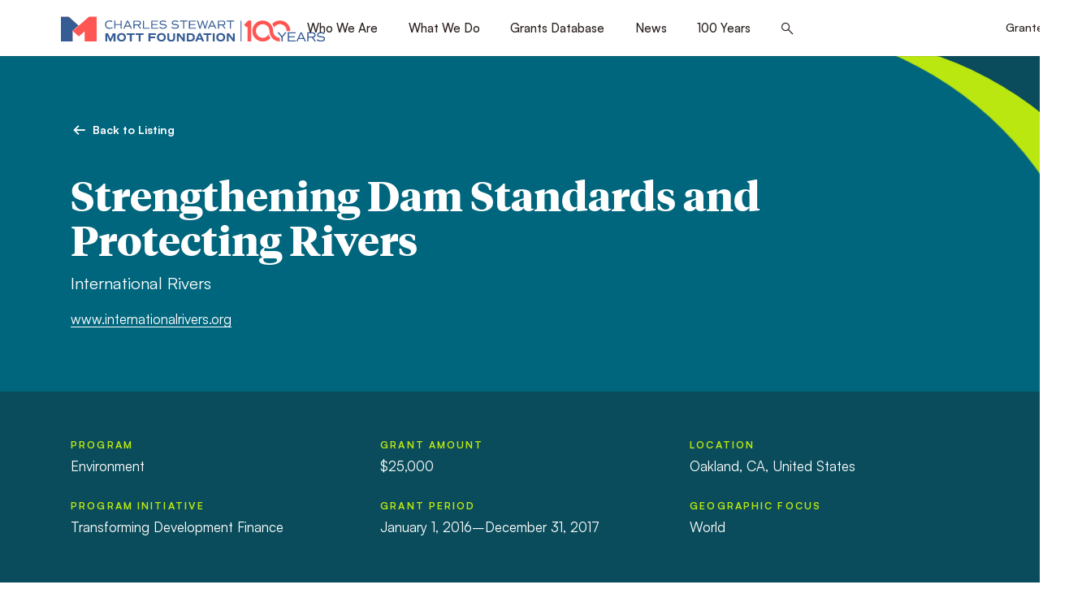

--- FILE ---
content_type: text/html; charset=UTF-8
request_url: https://www.mott.org/grants/201501037-01/
body_size: 49487
content:
<!doctype html>
<html lang="en-US">
	<head>
										<!-- Global site tag (gtag.js) - Google Analytics -->
			<script async src="https://www.googletagmanager.com/gtag/js?id=UA-643368-4"></script>
			<script>
				window.dataLayer = window.dataLayer || [];
				function gtag(){dataLayer.push(arguments);}
				gtag('js', new Date());

				gtag('config', 'UA-643368-4');
			</script>
				<meta charset="UTF-8" />
<script>
var gform;gform||(document.addEventListener("gform_main_scripts_loaded",function(){gform.scriptsLoaded=!0}),document.addEventListener("gform/theme/scripts_loaded",function(){gform.themeScriptsLoaded=!0}),window.addEventListener("DOMContentLoaded",function(){gform.domLoaded=!0}),gform={domLoaded:!1,scriptsLoaded:!1,themeScriptsLoaded:!1,isFormEditor:()=>"function"==typeof InitializeEditor,callIfLoaded:function(o){return!(!gform.domLoaded||!gform.scriptsLoaded||!gform.themeScriptsLoaded&&!gform.isFormEditor()||(gform.isFormEditor()&&console.warn("The use of gform.initializeOnLoaded() is deprecated in the form editor context and will be removed in Gravity Forms 3.1."),o(),0))},initializeOnLoaded:function(o){gform.callIfLoaded(o)||(document.addEventListener("gform_main_scripts_loaded",()=>{gform.scriptsLoaded=!0,gform.callIfLoaded(o)}),document.addEventListener("gform/theme/scripts_loaded",()=>{gform.themeScriptsLoaded=!0,gform.callIfLoaded(o)}),window.addEventListener("DOMContentLoaded",()=>{gform.domLoaded=!0,gform.callIfLoaded(o)}))},hooks:{action:{},filter:{}},addAction:function(o,r,e,t){gform.addHook("action",o,r,e,t)},addFilter:function(o,r,e,t){gform.addHook("filter",o,r,e,t)},doAction:function(o){gform.doHook("action",o,arguments)},applyFilters:function(o){return gform.doHook("filter",o,arguments)},removeAction:function(o,r){gform.removeHook("action",o,r)},removeFilter:function(o,r,e){gform.removeHook("filter",o,r,e)},addHook:function(o,r,e,t,n){null==gform.hooks[o][r]&&(gform.hooks[o][r]=[]);var d=gform.hooks[o][r];null==n&&(n=r+"_"+d.length),gform.hooks[o][r].push({tag:n,callable:e,priority:t=null==t?10:t})},doHook:function(r,o,e){var t;if(e=Array.prototype.slice.call(e,1),null!=gform.hooks[r][o]&&((o=gform.hooks[r][o]).sort(function(o,r){return o.priority-r.priority}),o.forEach(function(o){"function"!=typeof(t=o.callable)&&(t=window[t]),"action"==r?t.apply(null,e):e[0]=t.apply(null,e)})),"filter"==r)return e[0]},removeHook:function(o,r,t,n){var e;null!=gform.hooks[o][r]&&(e=(e=gform.hooks[o][r]).filter(function(o,r,e){return!!(null!=n&&n!=o.tag||null!=t&&t!=o.priority)}),gform.hooks[o][r]=e)}});
</script>

	<meta name="viewport" content="width=device-width, initial-scale=1.0, viewport-fit=cover" />
	<script>
		["js", "m4n"].forEach(function (attr) {
			document.documentElement.setAttribute(attr, "");
		});
	</script>
		<link rel="preload" href="https://www.mott.org/wp-content/themes/mott/assets/fonts/icomoon/fonts/icomoon.woff?mpvdj4" as="font" crossorigin>
		<link rel="preload" href="https://www.mott.org/wp-content/themes/mott/assets/fonts/tiemposheadline/tiempos-headline-bold.woff2" as="font" crossorigin>
		<link rel="preload" href="https://www.mott.org/wp-content/themes/mott/assets/fonts/satoshi/satoshi-400.woff2" as="font" crossorigin>
	<link rel="preload" href="https://www.mott.org/wp-content/themes/mott/assets/fonts/satoshi/satoshi-500.woff2" as="font" crossorigin>
	<link rel="preload" href="https://www.mott.org/wp-content/themes/mott/assets/fonts/satoshi/satoshi-700.woff2" as="font" crossorigin>

		<link rel="preload" as="style" href="https://www.mott.org/wp-content/themes/mott/assets/styles/app.css?ver=1768261579">

		<link rel="preload" as="script" href="https://www.mott.org/wp-content/themes/mott/assets/scripts/libs.js?ver=1768261579">
	<link rel="preload" as="script" href="https://www.mott.org/wp-content/themes/mott/assets/scripts/app.js?ver=1768261579">
<meta name='robots' content='index, follow, max-image-preview:large, max-snippet:-1, max-video-preview:-1' />

	<!-- This site is optimized with the Yoast SEO plugin v26.5 - https://yoast.com/wordpress/plugins/seo/ -->
	<title>International Rivers, Strengthening Dam Standards and Protecting Rivers, 201501037.01 | Mott Foundation</title>
	<link rel="canonical" href="https://www.mott.org/grants/201501037-01/" />
	<meta property="og:locale" content="en_US" />
	<meta property="og:type" content="article" />
	<meta property="og:title" content="International Rivers, Strengthening Dam Standards and Protecting Rivers, 201501037.01 | Mott Foundation" />
	<meta property="og:description" content="This project grant supports staff working on global and Andes-Amazon hydroelectric power development and finance and strengthens International&hellip;" />
	<meta property="og:url" content="https://www.mott.org/grants/201501037-01/" />
	<meta property="og:site_name" content="Mott Foundation" />
	<meta property="article:modified_time" content="2025-08-19T08:10:01+00:00" />
	<meta property="og:image" content="https://www.mott.org/wp-content/uploads/2022/06/mott-social.jpg" />
	<meta property="og:image:width" content="1200" />
	<meta property="og:image:height" content="630" />
	<meta property="og:image:type" content="image/jpeg" />
	<meta name="twitter:card" content="summary_large_image" />
	<script type="application/ld+json" class="yoast-schema-graph">{"@context":"https://schema.org","@graph":[{"@type":"WebPage","@id":"https://www.mott.org/grants/201501037-01/","url":"https://www.mott.org/grants/201501037-01/","name":"International Rivers, Strengthening Dam Standards and Protecting Rivers, 201501037.01 | Mott Foundation","isPartOf":{"@id":"https://www.mott.org/#website"},"datePublished":"2016-06-27T04:00:00+00:00","dateModified":"2025-08-19T08:10:01+00:00","breadcrumb":{"@id":"https://www.mott.org/grants/201501037-01/#breadcrumb"},"inLanguage":"en-US","potentialAction":[{"@type":"ReadAction","target":["https://www.mott.org/grants/201501037-01/"]}]},{"@type":"BreadcrumbList","@id":"https://www.mott.org/grants/201501037-01/#breadcrumb","itemListElement":[{"@type":"ListItem","position":1,"name":"Home","item":"https://www.mott.org/"},{"@type":"ListItem","position":2,"name":"International Rivers, Strengthening Dam Standards and Protecting Rivers, 201501037.01"}]},{"@type":"WebSite","@id":"https://www.mott.org/#website","url":"https://www.mott.org/","name":"Mott Foundation","description":"","potentialAction":[{"@type":"SearchAction","target":{"@type":"EntryPoint","urlTemplate":"https://www.mott.org/?s={search_term_string}"},"query-input":{"@type":"PropertyValueSpecification","valueRequired":true,"valueName":"search_term_string"}}],"inLanguage":"en-US"}]}</script>
	<!-- / Yoast SEO plugin. -->


<link rel='dns-prefetch' href='//www.google.com' />
<link rel="alternate" type="application/rss+xml" title="Mott Foundation &raquo; Feed" href="https://www.mott.org/feed/" />
<link rel="alternate" type="application/rss+xml" title="Mott Foundation &raquo; Comments Feed" href="https://www.mott.org/comments/feed/" />
<link rel="alternate" title="oEmbed (JSON)" type="application/json+oembed" href="https://www.mott.org/wp-json/oembed/1.0/embed?url=https%3A%2F%2Fwww.mott.org%2Fgrants%2F201501037-01%2F" />
<link rel="alternate" title="oEmbed (XML)" type="text/xml+oembed" href="https://www.mott.org/wp-json/oembed/1.0/embed?url=https%3A%2F%2Fwww.mott.org%2Fgrants%2F201501037-01%2F&#038;format=xml" />
	<link rel="icon" href="https://www.mott.org/wp-content/themes/mott/assets/favicon/favicon.ico" />
	<link rel="icon" href="https://www.mott.org/wp-content/themes/mott/assets/favicon/favicon.svg" type="image/svg+xml" />
	<link rel="apple-touch-icon" href="https://www.mott.org/wp-content/themes/mott/assets/favicon/apple-touch-icon.png" />
	<link rel="manifest" href="https://www.mott.org/wp-content/themes/mott/assets/favicon/manifest.json" />
<style id='wp-img-auto-sizes-contain-inline-css'>
img:is([sizes=auto i],[sizes^="auto," i]){contain-intrinsic-size:3000px 1500px}
/*# sourceURL=wp-img-auto-sizes-contain-inline-css */
</style>
<style id='classic-theme-styles-inline-css'>
/*! This file is auto-generated */
.wp-block-button__link{color:#fff;background-color:#32373c;border-radius:9999px;box-shadow:none;text-decoration:none;padding:calc(.667em + 2px) calc(1.333em + 2px);font-size:1.125em}.wp-block-file__button{background:#32373c;color:#fff;text-decoration:none}
/*# sourceURL=/wp-includes/css/classic-themes.min.css */
</style>
<link rel='stylesheet' id='tm-app-css' href='https://www.mott.org/wp-content/themes/mott/assets/styles/app.css?ver=1768261579' media='all' />
<link rel="https://api.w.org/" href="https://www.mott.org/wp-json/" /><link rel="EditURI" type="application/rsd+xml" title="RSD" href="https://www.mott.org/xmlrpc.php?rsd" />
<link rel='shortlink' href='https://www.mott.org/?p=92977' />
<!-- Stream WordPress user activity plugin v4.1.1 -->
<link rel="icon" href="https://www.mott.org/wp-content/uploads/2026/01/favicon-150x150.png" sizes="32x32" />
<link rel="icon" href="https://www.mott.org/wp-content/uploads/2026/01/favicon-250x250.png" sizes="192x192" />
<link rel="apple-touch-icon" href="https://www.mott.org/wp-content/uploads/2026/01/favicon-250x250.png" />
<meta name="msapplication-TileImage" content="https://www.mott.org/wp-content/uploads/2026/01/favicon-300x300.png" />
			<!-- Meta Pixel Code -->
		<script>
		!function(f,b,e,v,n,t,s)
		{if(f.fbq)return;n=f.fbq=function(){n.callMethod?
		n.callMethod.apply(n,arguments):n.queue.push(arguments)};
		if(!f._fbq)f._fbq=n;n.push=n;n.loaded=!0;n.version='2.0';
		n.queue=[];t=b.createElement(e);t.async=!0;
		t.src=v;s=b.getElementsByTagName(e)[0];
		s.parentNode.insertBefore(t,s)}(window, document,'script',
		'https://connect.facebook.net/en_US/fbevents.js');
		fbq('init', '263557817373254');
		fbq('track', 'PageView');
		</script>
		<noscript><img height="1" width="1" style="display:none"
		src="https://www.facebook.com/tr?id=263557817373254&ev=PageView&noscript=1"
		/></noscript>
		<!-- End Meta Pixel Code -->
		<style id='global-styles-inline-css'>
:root{--wp--preset--aspect-ratio--square: 1;--wp--preset--aspect-ratio--4-3: 4/3;--wp--preset--aspect-ratio--3-4: 3/4;--wp--preset--aspect-ratio--3-2: 3/2;--wp--preset--aspect-ratio--2-3: 2/3;--wp--preset--aspect-ratio--16-9: 16/9;--wp--preset--aspect-ratio--9-16: 9/16;--wp--preset--color--black: #000000;--wp--preset--color--cyan-bluish-gray: #abb8c3;--wp--preset--color--white: #ffffff;--wp--preset--color--pale-pink: #f78da7;--wp--preset--color--vivid-red: #cf2e2e;--wp--preset--color--luminous-vivid-orange: #ff6900;--wp--preset--color--luminous-vivid-amber: #fcb900;--wp--preset--color--light-green-cyan: #7bdcb5;--wp--preset--color--vivid-green-cyan: #00d084;--wp--preset--color--pale-cyan-blue: #8ed1fc;--wp--preset--color--vivid-cyan-blue: #0693e3;--wp--preset--color--vivid-purple: #9b51e0;--wp--preset--gradient--vivid-cyan-blue-to-vivid-purple: linear-gradient(135deg,rgb(6,147,227) 0%,rgb(155,81,224) 100%);--wp--preset--gradient--light-green-cyan-to-vivid-green-cyan: linear-gradient(135deg,rgb(122,220,180) 0%,rgb(0,208,130) 100%);--wp--preset--gradient--luminous-vivid-amber-to-luminous-vivid-orange: linear-gradient(135deg,rgb(252,185,0) 0%,rgb(255,105,0) 100%);--wp--preset--gradient--luminous-vivid-orange-to-vivid-red: linear-gradient(135deg,rgb(255,105,0) 0%,rgb(207,46,46) 100%);--wp--preset--gradient--very-light-gray-to-cyan-bluish-gray: linear-gradient(135deg,rgb(238,238,238) 0%,rgb(169,184,195) 100%);--wp--preset--gradient--cool-to-warm-spectrum: linear-gradient(135deg,rgb(74,234,220) 0%,rgb(151,120,209) 20%,rgb(207,42,186) 40%,rgb(238,44,130) 60%,rgb(251,105,98) 80%,rgb(254,248,76) 100%);--wp--preset--gradient--blush-light-purple: linear-gradient(135deg,rgb(255,206,236) 0%,rgb(152,150,240) 100%);--wp--preset--gradient--blush-bordeaux: linear-gradient(135deg,rgb(254,205,165) 0%,rgb(254,45,45) 50%,rgb(107,0,62) 100%);--wp--preset--gradient--luminous-dusk: linear-gradient(135deg,rgb(255,203,112) 0%,rgb(199,81,192) 50%,rgb(65,88,208) 100%);--wp--preset--gradient--pale-ocean: linear-gradient(135deg,rgb(255,245,203) 0%,rgb(182,227,212) 50%,rgb(51,167,181) 100%);--wp--preset--gradient--electric-grass: linear-gradient(135deg,rgb(202,248,128) 0%,rgb(113,206,126) 100%);--wp--preset--gradient--midnight: linear-gradient(135deg,rgb(2,3,129) 0%,rgb(40,116,252) 100%);--wp--preset--font-size--small: 13px;--wp--preset--font-size--medium: 20px;--wp--preset--font-size--large: 36px;--wp--preset--font-size--x-large: 42px;--wp--preset--spacing--20: 0.44rem;--wp--preset--spacing--30: 0.67rem;--wp--preset--spacing--40: 1rem;--wp--preset--spacing--50: 1.5rem;--wp--preset--spacing--60: 2.25rem;--wp--preset--spacing--70: 3.38rem;--wp--preset--spacing--80: 5.06rem;--wp--preset--shadow--natural: 6px 6px 9px rgba(0, 0, 0, 0.2);--wp--preset--shadow--deep: 12px 12px 50px rgba(0, 0, 0, 0.4);--wp--preset--shadow--sharp: 6px 6px 0px rgba(0, 0, 0, 0.2);--wp--preset--shadow--outlined: 6px 6px 0px -3px rgb(255, 255, 255), 6px 6px rgb(0, 0, 0);--wp--preset--shadow--crisp: 6px 6px 0px rgb(0, 0, 0);}:where(.is-layout-flex){gap: 0.5em;}:where(.is-layout-grid){gap: 0.5em;}body .is-layout-flex{display: flex;}.is-layout-flex{flex-wrap: wrap;align-items: center;}.is-layout-flex > :is(*, div){margin: 0;}body .is-layout-grid{display: grid;}.is-layout-grid > :is(*, div){margin: 0;}:where(.wp-block-columns.is-layout-flex){gap: 2em;}:where(.wp-block-columns.is-layout-grid){gap: 2em;}:where(.wp-block-post-template.is-layout-flex){gap: 1.25em;}:where(.wp-block-post-template.is-layout-grid){gap: 1.25em;}.has-black-color{color: var(--wp--preset--color--black) !important;}.has-cyan-bluish-gray-color{color: var(--wp--preset--color--cyan-bluish-gray) !important;}.has-white-color{color: var(--wp--preset--color--white) !important;}.has-pale-pink-color{color: var(--wp--preset--color--pale-pink) !important;}.has-vivid-red-color{color: var(--wp--preset--color--vivid-red) !important;}.has-luminous-vivid-orange-color{color: var(--wp--preset--color--luminous-vivid-orange) !important;}.has-luminous-vivid-amber-color{color: var(--wp--preset--color--luminous-vivid-amber) !important;}.has-light-green-cyan-color{color: var(--wp--preset--color--light-green-cyan) !important;}.has-vivid-green-cyan-color{color: var(--wp--preset--color--vivid-green-cyan) !important;}.has-pale-cyan-blue-color{color: var(--wp--preset--color--pale-cyan-blue) !important;}.has-vivid-cyan-blue-color{color: var(--wp--preset--color--vivid-cyan-blue) !important;}.has-vivid-purple-color{color: var(--wp--preset--color--vivid-purple) !important;}.has-black-background-color{background-color: var(--wp--preset--color--black) !important;}.has-cyan-bluish-gray-background-color{background-color: var(--wp--preset--color--cyan-bluish-gray) !important;}.has-white-background-color{background-color: var(--wp--preset--color--white) !important;}.has-pale-pink-background-color{background-color: var(--wp--preset--color--pale-pink) !important;}.has-vivid-red-background-color{background-color: var(--wp--preset--color--vivid-red) !important;}.has-luminous-vivid-orange-background-color{background-color: var(--wp--preset--color--luminous-vivid-orange) !important;}.has-luminous-vivid-amber-background-color{background-color: var(--wp--preset--color--luminous-vivid-amber) !important;}.has-light-green-cyan-background-color{background-color: var(--wp--preset--color--light-green-cyan) !important;}.has-vivid-green-cyan-background-color{background-color: var(--wp--preset--color--vivid-green-cyan) !important;}.has-pale-cyan-blue-background-color{background-color: var(--wp--preset--color--pale-cyan-blue) !important;}.has-vivid-cyan-blue-background-color{background-color: var(--wp--preset--color--vivid-cyan-blue) !important;}.has-vivid-purple-background-color{background-color: var(--wp--preset--color--vivid-purple) !important;}.has-black-border-color{border-color: var(--wp--preset--color--black) !important;}.has-cyan-bluish-gray-border-color{border-color: var(--wp--preset--color--cyan-bluish-gray) !important;}.has-white-border-color{border-color: var(--wp--preset--color--white) !important;}.has-pale-pink-border-color{border-color: var(--wp--preset--color--pale-pink) !important;}.has-vivid-red-border-color{border-color: var(--wp--preset--color--vivid-red) !important;}.has-luminous-vivid-orange-border-color{border-color: var(--wp--preset--color--luminous-vivid-orange) !important;}.has-luminous-vivid-amber-border-color{border-color: var(--wp--preset--color--luminous-vivid-amber) !important;}.has-light-green-cyan-border-color{border-color: var(--wp--preset--color--light-green-cyan) !important;}.has-vivid-green-cyan-border-color{border-color: var(--wp--preset--color--vivid-green-cyan) !important;}.has-pale-cyan-blue-border-color{border-color: var(--wp--preset--color--pale-cyan-blue) !important;}.has-vivid-cyan-blue-border-color{border-color: var(--wp--preset--color--vivid-cyan-blue) !important;}.has-vivid-purple-border-color{border-color: var(--wp--preset--color--vivid-purple) !important;}.has-vivid-cyan-blue-to-vivid-purple-gradient-background{background: var(--wp--preset--gradient--vivid-cyan-blue-to-vivid-purple) !important;}.has-light-green-cyan-to-vivid-green-cyan-gradient-background{background: var(--wp--preset--gradient--light-green-cyan-to-vivid-green-cyan) !important;}.has-luminous-vivid-amber-to-luminous-vivid-orange-gradient-background{background: var(--wp--preset--gradient--luminous-vivid-amber-to-luminous-vivid-orange) !important;}.has-luminous-vivid-orange-to-vivid-red-gradient-background{background: var(--wp--preset--gradient--luminous-vivid-orange-to-vivid-red) !important;}.has-very-light-gray-to-cyan-bluish-gray-gradient-background{background: var(--wp--preset--gradient--very-light-gray-to-cyan-bluish-gray) !important;}.has-cool-to-warm-spectrum-gradient-background{background: var(--wp--preset--gradient--cool-to-warm-spectrum) !important;}.has-blush-light-purple-gradient-background{background: var(--wp--preset--gradient--blush-light-purple) !important;}.has-blush-bordeaux-gradient-background{background: var(--wp--preset--gradient--blush-bordeaux) !important;}.has-luminous-dusk-gradient-background{background: var(--wp--preset--gradient--luminous-dusk) !important;}.has-pale-ocean-gradient-background{background: var(--wp--preset--gradient--pale-ocean) !important;}.has-electric-grass-gradient-background{background: var(--wp--preset--gradient--electric-grass) !important;}.has-midnight-gradient-background{background: var(--wp--preset--gradient--midnight) !important;}.has-small-font-size{font-size: var(--wp--preset--font-size--small) !important;}.has-medium-font-size{font-size: var(--wp--preset--font-size--medium) !important;}.has-large-font-size{font-size: var(--wp--preset--font-size--large) !important;}.has-x-large-font-size{font-size: var(--wp--preset--font-size--x-large) !important;}
/*# sourceURL=global-styles-inline-css */
</style>
</head>

		<body class="wp-singular grant-template-default single single-grant postid-92977 wp-theme-mott">
				
		<div class="root1">
						
			<header class="top1" id="top" x-data :class="{'-open': $store.app.overlay == 'nav'}" stickywatch reveal="1+/0">
				<div class="top1-wrap -restrain">
										<p class="logo1 -centennial">
						<a href="https://www.mott.org" aria-label="Mott Foundation" accesskey="h">
																		
		
		
					<span class="img1 " style="" >
		
			<img class="lazyload lazypreload" data-src="https://www.mott.org/wp-content/uploads/2026/01/CSMF-Standard-Centennial-Logo.svg" alt=""  data-srcset="https://www.mott.org/wp-content/uploads/2026/01/CSMF-Standard-Centennial-Logo.svg 1000w, https://www.mott.org/wp-content/uploads/2026/01/CSMF-Standard-Centennial-Logo.svg 1000w, https://www.mott.org/wp-content/uploads/2026/01/CSMF-Standard-Centennial-Logo.svg 1000w, https://www.mott.org/wp-content/uploads/2026/01/CSMF-Standard-Centennial-Logo.svg 1000w" data-sizes="auto" />
			<i class="loader1 "></i>
			<noscript><img src="https://www.mott.org/wp-content/uploads/2026/01/CSMF-Standard-Centennial-Logo.svg" alt=""></noscript>
			
					</span>
		
		
		
		
		
		
		
															</a>
					</p>
					<nav class="skips1">
						<ul>
							<li><a href="#nav" accesskey="n">Skip to navigation [n]</a></li>
							<li><a href="#content" accesskey="c">Skip to content [c]</a></li>
							<li><a href="#footer" accesskey="f">Skip to footer [f]</a></li>
						</ul>
					</nav>
					<p class="toggler1">
						<a href="#nav" aria-label="Menu" class="toggler1-link" @click.prevent="$store.app.overlay = $store.app.overlay === 'nav' ? false : 'nav'">
							<svg class="toggler1-svg -us:n" viewBox="0 0 50 50" :class="{'-active': $store.app.overlay === 'nav'}">
								<path class="toggler1-line -top" d="M9,11.4h32c3,0,6,2.5,6,6.9S44.8,25,41,25H25" />
								<path class="toggler1-line -middle" d="M9,25h32" />
								<path class="toggler1-line -bottom" d="M41,38.6H9c0,0-6-0.6-6-6.7S9,25,9,25h16" />
							</svg>
						</a>
					</p>

					<nav class="nav1" id="nav">
						<div class="nav1-wrap">
							<ul id="menu-primary-nav" class="nav1-navs nav1-main" x-data="collapse()"><li :class="{ '-open': open[1] }" ><i class="icon-angle-down-medium" clickable @click="open[1] = !open[1]"></i><a href="https://www.mott.org/about/" accesskey="1">Who We Are</a><em invisible>[1]</em>
<ul class="nav1-drop"  x-show="show(open['1'])" x-bind="transitions" collapse>
	<li ><a href="https://www.mott.org/about/values/">Guiding Principles</a></li>
	<li ><a href="https://www.mott.org/about/history/">History and Founder</a></li>
	<li ><a href="https://www.mott.org/timeline/">Foundation Timeline</a></li>
	<li ><a href="https://www.mott.org/about/staff/">Trustees &#038; Staff</a></li>
	<li ><a href="https://www.mott.org/about/annual-reports/">Annual Reports</a></li>
	<li ><a href="https://www.mott.org/about/financials/">Financial Information</a></li>
	<li ><a href="https://www.mott.org/about/careers/">Careers</a></li>
	<li ><a href="https://www.mott.org/contact/">Contact</a></li>
</ul>
</li>
<li :class="{ '-open': open[2] }" ><i class="icon-angle-down-medium" clickable @click="open[2] = !open[2]"></i><a href="https://www.mott.org/work/" accesskey="2">What We Do</a><em invisible>[2]</em>
<ul class="nav1-drop"  x-show="show(open['2'])" x-bind="transitions" collapse>
	<li ><a href="https://www.mott.org/what-we-fund/">What We Fund</a></li>
	<li ><a href="https://www.mott.org/work/flint/">Flint Area</a></li>
	<li ><a href="https://www.mott.org/work/youth-engagement/">Youth Engagement</a></li>
	<li ><a href="https://www.mott.org/work/environment/">Environment</a></li>
	<li ><a href="https://www.mott.org/work/civil-society/">Civil Society</a></li>
	<li ><a href="https://www.mott.org/grantee-resources/">Grantee Resources</a></li>
</ul>
</li>
<li :class="{ '-open': open[3] }" ><a href="https://www.mott.org/grants/" accesskey="3">Grants Database</a><em invisible>[3]</em></li>
<li :class="{ '-open': open[4] }" ><a href="https://www.mott.org/news/" accesskey="4">News</a><em invisible>[4]</em></li>
<li :class="{ '-open': open[5] }" ><i class="icon-angle-down-medium" clickable @click="open[5] = !open[5]"></i><a href="https://www.mott.org/100-years/" accesskey="5">100 Years</a><em invisible>[5]</em>
<ul class="nav1-drop"  x-show="show(open['5'])" x-bind="transitions" collapse>
	<li ><a href="https://www.mott.org/flagship-issues/">Flagship Issues</a></li>
	<li ><a href="https://www.mott.org/100-voices/">100 Voices</a></li>
	<li ><a href="https://www.mott.org/timeline/">A Century of Giving</a></li>
</ul>
</li>
<li class="-search">
		<a href="./#search" aria-label="Search this site" class="icon-search-bold" @click.prevent="$store.app.overlay = 'search'"><span>Search</span></a>
	</li></ul>
																						<ul class="nav1-navs nav1-account -as:2">
									<li><a href="https://mott.fluxx.io/">Grantee Login</a></li>
								</ul>
													</div>
						<form action="https://www.mott.org/" method="get" class="nav1-search">
														<p>
								<label for="f718005" invisible>Search</label>
								<input type="search" name="s" id="f718005" placeholder="What can we help you find?" />
								<button type="submit">
									<i class="icon-search-medium"><span>Search</span></i>
								</button>
							</p>
						</form>
					</nav>

				</div>
			</header>
			<div class="drawer1 -top -search -overlay1" id="search" x-data x-show="$store.app.overlay == 'search'" x-bind="transitions" @keydown.escape.window="$store.app.overlay = false" x-cloak>
								<p class="drawer1-close -as:1">
					<a href="./#" class="icon-close-medium" aria-label="Close" @click.prevent="$store.app.overlay = false"><span>Close</span></a>
				</p>
				<div class="drawer1-wrap">
					<div class="drawer1-main">

					<form role="search"  action="https://www.mott.org/" method="get">
	<p class="searchbox1 -xw:3 -mx:a">
		<label for="search-form-1" invisible>Search</label>
		<input type="search" id="search-form-1" placeholder="What can we help you find?" class="-is:1" value="" name="s" />

		<button type="submit" class="button1"><span>Search</span></button>
	</p>
</form>

					</div>
				</div>
			</div>

			<section class="content1" id="content" data-warning="Your browser is outdated, it will not render this page properly, please upgrade.">
				
<div class="wrap1 -cs:i -cs:b3">
	<div class="corner1 -size2"></div>

	<div class="wrap1-inner -restrain -xw:1">
		<div class="header1">
			<div class="insert1" reveal="1+/2">
				<p class="back1 -t:9 -fw:b">
										<a href="https://www.mott.org/grants/" class="back1-wrap -as:1">
						<i class="icon-directional-left-bold"></i>
						<span class="-hs:2">Back to Listing</span>
					</a>
				</p>

				<h1 class="insert1-title -t:1" style="--oxwam: 108rem">Strengthening Dam Standards and Protecting Rivers</h1>

									<p class="insert1-subtitle">International Rivers</p>
				
														<p class="insert1-lead -t:10 -mt:m5"><a target="_blank" href="https://www.internationalrivers.org">www.internationalrivers.org</a></p>
							</div>
		</div>
	</div>
</div>

<div class="wrap1 -cs:i -cs:b4 -py:2">
	<div class="wrap1-inner -restrain -xw:1">
		<div class="list1 -t:10 -gg:1 -c3 -c2>l -c1<m" reveal="1+/3">
			<ul class="list1-entries">
									<li>
						<strong class="-d:b -mb:m2 -t:15 -c:a2t">Program</strong>
						<span>Environment</span>
					</li>
				
									<li>
						<strong class="-d:b -mb:m2 -t:15 -c:a2t">Program Initiative</strong>
						<span>Transforming Development Finance</span>
					</li>
				
									<li>
						<strong class="-d:b -mb:m2 -t:15 -c:a2t">Grant Amount</strong>
						<span>$25,000</span>
					</li>
				
									<li>
						<strong class="-d:b -mb:m2 -t:15 -c:a2t">Grant Period</strong>
						<span>January 1, 2016&ndash;December 31, 2017</span>
					</li>
				
									<li>
						<strong class="-d:b -mb:m2 -t:15 -c:a2t">Location</strong>
						<span>
															Oakland, CA, United States													</span>
					</li>
				
									<li>
						<strong class="-d:b -mb:m2 -t:15 -c:a2t">Geographic Focus</strong>
						<span>World</span>
					</li>
				
			</ul>
		</div>
	</div>
</div>

<div class="wrap1">
	<div class="wrap1-inner -restrain -xw:1">
		<div class="toolbar1 -pull1" reveal="1+/4">
			<p class="toolbar1-print -t:9 -fw:b">
				<button type="button" class="debuttonize1" onclick="window.print();">
					<i class="icon-print-medium"></i>
					<span class="-hs:2">Print</span>
				</button>
			</p>
		</div>

					<div class="body1 -contain -xw:3" reveal="1+/5">
									<h2>About this grant</h2>
				
				<p>This project grant supports staff working on global and Andes-Amazon hydroelectric power development and finance and strengthens International Rivers&#8217; work on international financial institutions, such as the World Bank Group, and national institutions, such as the Brazilian Development Bank.  With this grant increase, International Rivers will partner with local community advocates to promote renewable energy alternatives to hydropower development.</p>
			</div>
		
	</div>
</div>

		</section>

				

		<footer class="footer1" id="footer">
			<div class="connect1 colored1 -cs:i -cs:b4">
				<div class="connect1-wrap -top -restrain">

																		<h3 class="connect1-title" reveal="1/">Promoting a just, equitable and sustainable society.</h3>
											
										<div class="signup1" reveal="1/">
																					<p class="signup1-brow -t:14 -c:a2t">Subscribe to Mott Newsletters</p>
													
																					<p class="signup1-label -mb:1 -t:10">
									<span class="-t:i">Every message we send includes instructions on how to unsubscribe. We will not share your address with any other organization.</span>
								</p>
													
						
													
                <div class='gf_browser_chrome gform_wrapper gravity-theme gform-theme--no-framework fieldbox1_wrapper' data-form-theme='gravity-theme' data-form-index='0' id='gform_wrapper_1' ><div id='gf_1' class='gform_anchor' tabindex='-1'></div><form method='post' enctype='multipart/form-data' target='gform_ajax_frame_1' id='gform_1' class='fieldbox1' action='/grants/201501037-01/#gf_1' data-formid='1' novalidate><div class='gf_invisible ginput_recaptchav3' data-sitekey='6LfR2EsgAAAAAI1byz4akmDs18MkrHhe-GjfXbfr' data-tabindex='0'><input id="input_9e4ac593f2b5cde8e633ad1c4ff5c880" class="gfield_recaptcha_response" type="hidden" name="input_9e4ac593f2b5cde8e633ad1c4ff5c880" value=""/></div>
                        <div class='gform-body gform_body'><div id='gform_fields_1' class='gform_fields top_label form_sublabel_below description_below validation_below'><div id="field_1_1" class="gfield gfield--type-email -is:1 field_sublabel_below gfield--no-description field_description_below field_validation_below gfield_visibility_visible"  ><label class='gfield_label gform-field-label' for='input_1_1'>Email</label><div class='ginput_container ginput_container_email'>
                            <input name='input_1' id='input_1_1' type='email' value='' class='large'   placeholder='Email Address'  aria-invalid="false"  />
                        </div></div></div></div>
        <div class='gform-footer gform_footer top_label'> <button class="button-submit" type="submit" aria-label="Submit" id="gform_submit_button_1">
		<i class="icon-directional-right-bold"></i>
	</button> <input type='hidden' name='gform_ajax' value='form_id=1&amp;title=&amp;description=&amp;tabindex=0&amp;theme=gravity-theme&amp;styles=[]&amp;hash=6165a759a9fba3bab78a0a3693772c58' />
            <input type='hidden' class='gform_hidden' name='gform_submission_method' data-js='gform_submission_method_1' value='iframe' />
            <input type='hidden' class='gform_hidden' name='gform_theme' data-js='gform_theme_1' id='gform_theme_1' value='gravity-theme' />
            <input type='hidden' class='gform_hidden' name='gform_style_settings' data-js='gform_style_settings_1' id='gform_style_settings_1' value='[]' />
            <input type='hidden' class='gform_hidden' name='is_submit_1' value='1' />
            <input type='hidden' class='gform_hidden' name='gform_submit' value='1' />
            
            <input type='hidden' class='gform_hidden' name='gform_unique_id' value='' />
            <input type='hidden' class='gform_hidden' name='state_1' value='WyJbXSIsIjMwNDllYjZlZDg3MDQxZTk0YjQ2ZGVjYjAyYTdlNjA3Il0=' />
            <input type='hidden' autocomplete='off' class='gform_hidden' name='gform_target_page_number_1' id='gform_target_page_number_1' value='0' />
            <input type='hidden' autocomplete='off' class='gform_hidden' name='gform_source_page_number_1' id='gform_source_page_number_1' value='1' />
            <input type='hidden' name='gform_field_values' value='' />
            
        </div>
                        </form>
                        </div>
		                <iframe style='display:none;width:0px;height:0px;' src='about:blank' name='gform_ajax_frame_1' id='gform_ajax_frame_1' title='This iframe contains the logic required to handle Ajax powered Gravity Forms.'></iframe>
		                <script>
gform.initializeOnLoaded( function() {gformInitSpinner( 1, 'https://www.mott.org/wp-content/plugins/gravityforms/images/spinner.svg', true );jQuery('#gform_ajax_frame_1').on('load',function(){var contents = jQuery(this).contents().find('*').html();var is_postback = contents.indexOf('GF_AJAX_POSTBACK') >= 0;if(!is_postback){return;}var form_content = jQuery(this).contents().find('#gform_wrapper_1');var is_confirmation = jQuery(this).contents().find('#gform_confirmation_wrapper_1').length > 0;var is_redirect = contents.indexOf('gformRedirect(){') >= 0;var is_form = form_content.length > 0 && ! is_redirect && ! is_confirmation;var mt = parseInt(jQuery('html').css('margin-top'), 10) + parseInt(jQuery('body').css('margin-top'), 10) + 100;if(is_form){jQuery('#gform_wrapper_1').html(form_content.html());if(form_content.hasClass('gform_validation_error')){jQuery('#gform_wrapper_1').addClass('gform_validation_error');} else {jQuery('#gform_wrapper_1').removeClass('gform_validation_error');}setTimeout( function() { /* delay the scroll by 50 milliseconds to fix a bug in chrome */ jQuery(document).scrollTop(jQuery('#gform_wrapper_1').offset().top - mt); }, 50 );if(window['gformInitDatepicker']) {gformInitDatepicker();}if(window['gformInitPriceFields']) {gformInitPriceFields();}var current_page = jQuery('#gform_source_page_number_1').val();gformInitSpinner( 1, 'https://www.mott.org/wp-content/plugins/gravityforms/images/spinner.svg', true );jQuery(document).trigger('gform_page_loaded', [1, current_page]);window['gf_submitting_1'] = false;}else if(!is_redirect){var confirmation_content = jQuery(this).contents().find('.GF_AJAX_POSTBACK').html();if(!confirmation_content){confirmation_content = contents;}jQuery('#gform_wrapper_1').replaceWith(confirmation_content);jQuery(document).scrollTop(jQuery('#gf_1').offset().top - mt);jQuery(document).trigger('gform_confirmation_loaded', [1]);window['gf_submitting_1'] = false;wp.a11y.speak(jQuery('#gform_confirmation_message_1').text());}else{jQuery('#gform_1').append(contents);if(window['gformRedirect']) {gformRedirect();}}jQuery(document).trigger("gform_pre_post_render", [{ formId: "1", currentPage: "current_page", abort: function() { this.preventDefault(); } }]);        if (event && event.defaultPrevented) {                return;        }        const gformWrapperDiv = document.getElementById( "gform_wrapper_1" );        if ( gformWrapperDiv ) {            const visibilitySpan = document.createElement( "span" );            visibilitySpan.id = "gform_visibility_test_1";            gformWrapperDiv.insertAdjacentElement( "afterend", visibilitySpan );        }        const visibilityTestDiv = document.getElementById( "gform_visibility_test_1" );        let postRenderFired = false;        function triggerPostRender() {            if ( postRenderFired ) {                return;            }            postRenderFired = true;            gform.core.triggerPostRenderEvents( 1, current_page );            if ( visibilityTestDiv ) {                visibilityTestDiv.parentNode.removeChild( visibilityTestDiv );            }        }        function debounce( func, wait, immediate ) {            var timeout;            return function() {                var context = this, args = arguments;                var later = function() {                    timeout = null;                    if ( !immediate ) func.apply( context, args );                };                var callNow = immediate && !timeout;                clearTimeout( timeout );                timeout = setTimeout( later, wait );                if ( callNow ) func.apply( context, args );            };        }        const debouncedTriggerPostRender = debounce( function() {            triggerPostRender();        }, 200 );        if ( visibilityTestDiv && visibilityTestDiv.offsetParent === null ) {            const observer = new MutationObserver( ( mutations ) => {                mutations.forEach( ( mutation ) => {                    if ( mutation.type === 'attributes' && visibilityTestDiv.offsetParent !== null ) {                        debouncedTriggerPostRender();                        observer.disconnect();                    }                });            });            observer.observe( document.body, {                attributes: true,                childList: false,                subtree: true,                attributeFilter: [ 'style', 'class' ],            });        } else {            triggerPostRender();        }    } );} );
</script>
							<div class="recaptcha_branding">
								<p class="-t:17">This site is protected by reCAPTCHA and the Google <a href="https://policies.google.com/privacy" target="_blank">Privacy Policy</a> and <a href="https://policies.google.com/terms" target="_blank">Terms of Service</a> apply.</p>
							</div>
											</div>

				</div>

				<div class="connect1-wrap -bottom -restrain">

											<ul class="connect1-links -t:9 -fw:b -as:2" flex="auto" reveal="1/">

																							<li><a href="https://www.mott.org/contact/" >Contact Us</a></li>
																							<li><a href="https://www.mott.org/careers/" >Careers</a></li>
							
						</ul>
					
																<div class="socials1 -v1" reveal="1/">
							<ul class="socials1-items" flex>

																	<li>
										
	<a target="_blank" href="https://www.facebook.com/mottfoundation" class="icon-social-facebook" aria-label="Like on Facebook"><span>Facebook</span></a>

									</li>
																	<li>
										
	<a target="_blank" href="https://www.linkedin.com/company/mott-foundation/" class="icon-social-linkedin" aria-label="Follow on LinkedIn"><span>LinkedIn</span></a>

									</li>
																	<li>
										
	<a target="_blank" href="https://www.instagram.com/mottfoundation/" class="icon-social-instagram" aria-label="Follow on Instagram"><span>Instagram</span></a>

									</li>
																	<li>
										
	<a target="_blank" href="https://www.youtube.com/user/CSMottFoundation" class="icon-social-youtube" aria-label="Subscribe to on YouTube"><span>YouTube</span></a>

									</li>
								
							</ul>
						</div>
									</div>
			</div>

			<div class="copys1 -restrain">
				<p class="copys1-copys">&copy;2026 Mott Foundation</p>

									<p class="copys1-links -as:2" flex="auto">

																				<a href="https://www.mott.org/web-policies/" >Web Policies</a>
																				<a href="https://www.mott.org/creative-commons/" >Creative Commons license</a>
											</p>
				
			</div>
		</footer>

		<div class="cursor1" x-data="cursor()" :class="{'-active': active}">
			<div class="cursor1-main"></div>
		</div>

		<a href="#" class="overlay1 -as:1" aria-hidden="true" x-data x-bind="transitions" x-show="['search'].includes($store.app.overlay)" @click.prevent="$store.app.overlay = false" x-cloak></a>
		<a href="#" class="overlay2 -as:1" aria-hidden="true" x-data x-bind="transitions" x-show="['nav'].includes($store.app.overlay)" @click.prevent="$store.app.overlay = false" x-cloak></a>

		
	</div>
<script type="speculationrules">
{"prefetch":[{"source":"document","where":{"and":[{"href_matches":"/*"},{"not":{"href_matches":["/wp-*.php","/wp-admin/*","/wp-content/uploads/*","/wp-content/*","/wp-content/plugins/*","/wp-content/themes/mott/*","/*\\?(.+)"]}},{"not":{"selector_matches":"a[rel~=\"nofollow\"]"}},{"not":{"selector_matches":".no-prefetch, .no-prefetch a"}}]},"eagerness":"conservative"}]}
</script>
	<script>
        document.documentElement.style.setProperty('--vw', document.documentElement.clientWidth * 0.01 + 'px');
        document.documentElement.style.setProperty('--vh', window.innerHeight * 0.01 + 'px');
    </script>
<script src="https://www.mott.org/wp-content/themes/mott/assets/scripts/libs.js?ver=1768261579" id="tm-libs-js"></script>
<script id="tm-scripts-js-extra">
var tmscripts = {"ajax_url":"https://www.mott.org/wp-admin/admin-ajax.php","current_page":"1","gdpr":{"messsaging":"\u003Cp\u003EWe and selected third parties use cookies or similar technologies to improve the user experience. Use the \u201cAccept\u201d button to consent. Use the \u201cReject\u201d button or close this notice to continue without accepting. For more information about cookies and how the Mott Foundation uses your data, see our\u00a0\u003Ca href=\"https://www.mott.org/web-policies/\" target=\"_blank\" rel=\"noopener noreferrer\"\u003EPrivacy Policy\u003C/a\u003E.\u003C/p\u003E\n\u003Cp\u003EBy using the site, you acknowledge and agree to our privacy practices described in our \u003Ca href=\"https://www.mott.org/web-policies/\" target=\"_blank\" rel=\"noopener noreferrer\"\u003EPrivacy Policy\u003C/a\u003E\u00a0and agree to our site\u00a0\u003Ca href=\"https://www.mott.org/terms-of-use/\" target=\"_blank\" rel=\"noopener noreferrer\"\u003ETerms of Use\u003C/a\u003E.\u003C/p\u003E\n","":null,"accept_text":"Accept All","reject_text":"Reject All but Strictly Necessary","ipstack_key":"176d030d6222c219067ed275b29ea9b4"}};
//# sourceURL=tm-scripts-js-extra
</script>
<script src="https://www.mott.org/wp-content/themes/mott/assets/scripts/app.js?ver=1768261579" id="tm-scripts-js"></script>
<script id="gforms_recaptcha_recaptcha-js-extra">
var gforms_recaptcha_recaptcha_strings = {"nonce":"76d6a7f196","disconnect":"Disconnecting","change_connection_type":"Resetting","spinner":"https://www.mott.org/wp-content/plugins/gravityforms/images/spinner.svg","connection_type":"classic","disable_badge":"1","change_connection_type_title":"Change Connection Type","change_connection_type_message":"Changing the connection type will delete your current settings.  Do you want to proceed?","disconnect_title":"Disconnect","disconnect_message":"Disconnecting from reCAPTCHA will delete your current settings.  Do you want to proceed?","site_key":"6LfR2EsgAAAAAI1byz4akmDs18MkrHhe-GjfXbfr"};
//# sourceURL=gforms_recaptcha_recaptcha-js-extra
</script>
<script src="https://www.google.com/recaptcha/api.js?render=6LfR2EsgAAAAAI1byz4akmDs18MkrHhe-GjfXbfr&amp;ver=2.1.0" id="gforms_recaptcha_recaptcha-js" defer data-wp-strategy="defer"></script>
<script src="https://www.mott.org/wp-content/plugins/gravityformsrecaptcha/js/frontend.min.js?ver=2.1.0" id="gforms_recaptcha_frontend-js" defer data-wp-strategy="defer"></script>
<script src="https://www.mott.org/wp-includes/js/dist/dom-ready.min.js?ver=f77871ff7694fffea381" id="wp-dom-ready-js"></script>
<script src="https://www.mott.org/wp-includes/js/dist/hooks.min.js?ver=dd5603f07f9220ed27f1" id="wp-hooks-js"></script>
<script src="https://www.mott.org/wp-includes/js/dist/i18n.min.js?ver=c26c3dc7bed366793375" id="wp-i18n-js"></script>
<script id="wp-i18n-js-after">
wp.i18n.setLocaleData( { 'text direction\u0004ltr': [ 'ltr' ] } );
//# sourceURL=wp-i18n-js-after
</script>
<script src="https://www.mott.org/wp-includes/js/dist/a11y.min.js?ver=cb460b4676c94bd228ed" id="wp-a11y-js"></script>
<script src="https://ajax.googleapis.com/ajax/libs/jquery/3.6.0/jquery.min.js?ver=6.9" id="jquery-js"></script>
<script defer='defer' src="https://www.mott.org/wp-content/plugins/gravityforms/js/jquery.json.min.js?ver=2.9.25" id="gform_json-js"></script>
<script id="gform_gravityforms-js-extra">
var gform_i18n = {"datepicker":{"days":{"monday":"Mo","tuesday":"Tu","wednesday":"We","thursday":"Th","friday":"Fr","saturday":"Sa","sunday":"Su"},"months":{"january":"January","february":"February","march":"March","april":"April","may":"May","june":"June","july":"July","august":"August","september":"September","october":"October","november":"November","december":"December"},"firstDay":1,"iconText":"Select date"}};
var gf_legacy_multi = [];
var gform_gravityforms = {"strings":{"invalid_file_extension":"This type of file is not allowed. Must be one of the following:","delete_file":"Delete this file","in_progress":"in progress","file_exceeds_limit":"File exceeds size limit","illegal_extension":"This type of file is not allowed.","max_reached":"Maximum number of files reached","unknown_error":"There was a problem while saving the file on the server","currently_uploading":"Please wait for the uploading to complete","cancel":"Cancel","cancel_upload":"Cancel this upload","cancelled":"Cancelled","error":"Error","message":"Message"},"vars":{"images_url":"https://www.mott.org/wp-content/plugins/gravityforms/images"}};
var gf_global = {"gf_currency_config":{"name":"U.S. Dollar","symbol_left":"$","symbol_right":"","symbol_padding":"","thousand_separator":",","decimal_separator":".","decimals":2,"code":"USD"},"base_url":"https://www.mott.org/wp-content/plugins/gravityforms","number_formats":[],"spinnerUrl":"https://www.mott.org/wp-content/plugins/gravityforms/images/spinner.svg","version_hash":"0dcac0fbe29d4c15d55b2d6379fa1717","strings":{"newRowAdded":"New row added.","rowRemoved":"Row removed","formSaved":"The form has been saved.  The content contains the link to return and complete the form."}};
//# sourceURL=gform_gravityforms-js-extra
</script>
<script defer='defer' src="https://www.mott.org/wp-content/plugins/gravityforms/js/gravityforms.min.js?ver=2.9.25" id="gform_gravityforms-js"></script>
<script defer='defer' src="https://www.mott.org/wp-content/plugins/gravityforms/js/placeholders.jquery.min.js?ver=2.9.25" id="gform_placeholder-js"></script>
<script defer='defer' src="https://www.mott.org/wp-content/plugins/gravityforms/assets/js/dist/utils.min.js?ver=48a3755090e76a154853db28fc254681" id="gform_gravityforms_utils-js"></script>
<script defer='defer' src="https://www.mott.org/wp-content/plugins/gravityforms/assets/js/dist/vendor-theme.min.js?ver=4f8b3915c1c1e1a6800825abd64b03cb" id="gform_gravityforms_theme_vendors-js"></script>
<script id="gform_gravityforms_theme-js-extra">
var gform_theme_config = {"common":{"form":{"honeypot":{"version_hash":"0dcac0fbe29d4c15d55b2d6379fa1717"},"ajax":{"ajaxurl":"https://www.mott.org/wp-admin/admin-ajax.php","ajax_submission_nonce":"7cc87a6c1a","i18n":{"step_announcement":"Step %1$s of %2$s, %3$s","unknown_error":"There was an unknown error processing your request. Please try again."}}}},"hmr_dev":"","public_path":"https://www.mott.org/wp-content/plugins/gravityforms/assets/js/dist/","config_nonce":"fd99654436"};
//# sourceURL=gform_gravityforms_theme-js-extra
</script>
<script defer='defer' src="https://www.mott.org/wp-content/plugins/gravityforms/assets/js/dist/scripts-theme.min.js?ver=244d9e312b90e462b62b2d9b9d415753" id="gform_gravityforms_theme-js"></script>
<script>
gform.initializeOnLoaded( function() { jQuery(document).on('gform_post_render', function(event, formId, currentPage){if(formId == 1) {if(typeof Placeholders != 'undefined'){
                        Placeholders.enable();
                    }} } );jQuery(document).on('gform_post_conditional_logic', function(event, formId, fields, isInit){} ) } );
</script>
<script>
gform.initializeOnLoaded( function() {jQuery(document).trigger("gform_pre_post_render", [{ formId: "1", currentPage: "1", abort: function() { this.preventDefault(); } }]);        if (event && event.defaultPrevented) {                return;        }        const gformWrapperDiv = document.getElementById( "gform_wrapper_1" );        if ( gformWrapperDiv ) {            const visibilitySpan = document.createElement( "span" );            visibilitySpan.id = "gform_visibility_test_1";            gformWrapperDiv.insertAdjacentElement( "afterend", visibilitySpan );        }        const visibilityTestDiv = document.getElementById( "gform_visibility_test_1" );        let postRenderFired = false;        function triggerPostRender() {            if ( postRenderFired ) {                return;            }            postRenderFired = true;            gform.core.triggerPostRenderEvents( 1, 1 );            if ( visibilityTestDiv ) {                visibilityTestDiv.parentNode.removeChild( visibilityTestDiv );            }        }        function debounce( func, wait, immediate ) {            var timeout;            return function() {                var context = this, args = arguments;                var later = function() {                    timeout = null;                    if ( !immediate ) func.apply( context, args );                };                var callNow = immediate && !timeout;                clearTimeout( timeout );                timeout = setTimeout( later, wait );                if ( callNow ) func.apply( context, args );            };        }        const debouncedTriggerPostRender = debounce( function() {            triggerPostRender();        }, 200 );        if ( visibilityTestDiv && visibilityTestDiv.offsetParent === null ) {            const observer = new MutationObserver( ( mutations ) => {                mutations.forEach( ( mutation ) => {                    if ( mutation.type === 'attributes' && visibilityTestDiv.offsetParent !== null ) {                        debouncedTriggerPostRender();                        observer.disconnect();                    }                });            });            observer.observe( document.body, {                attributes: true,                childList: false,                subtree: true,                attributeFilter: [ 'style', 'class' ],            });        } else {            triggerPostRender();        }    } );
</script>
</body>
</html>


--- FILE ---
content_type: text/html; charset=utf-8
request_url: https://www.google.com/recaptcha/api2/anchor?ar=1&k=6LfR2EsgAAAAAI1byz4akmDs18MkrHhe-GjfXbfr&co=aHR0cHM6Ly93d3cubW90dC5vcmc6NDQz&hl=en&v=PoyoqOPhxBO7pBk68S4YbpHZ&size=invisible&anchor-ms=20000&execute-ms=30000&cb=fftev95vrkzg
body_size: 48549
content:
<!DOCTYPE HTML><html dir="ltr" lang="en"><head><meta http-equiv="Content-Type" content="text/html; charset=UTF-8">
<meta http-equiv="X-UA-Compatible" content="IE=edge">
<title>reCAPTCHA</title>
<style type="text/css">
/* cyrillic-ext */
@font-face {
  font-family: 'Roboto';
  font-style: normal;
  font-weight: 400;
  font-stretch: 100%;
  src: url(//fonts.gstatic.com/s/roboto/v48/KFO7CnqEu92Fr1ME7kSn66aGLdTylUAMa3GUBHMdazTgWw.woff2) format('woff2');
  unicode-range: U+0460-052F, U+1C80-1C8A, U+20B4, U+2DE0-2DFF, U+A640-A69F, U+FE2E-FE2F;
}
/* cyrillic */
@font-face {
  font-family: 'Roboto';
  font-style: normal;
  font-weight: 400;
  font-stretch: 100%;
  src: url(//fonts.gstatic.com/s/roboto/v48/KFO7CnqEu92Fr1ME7kSn66aGLdTylUAMa3iUBHMdazTgWw.woff2) format('woff2');
  unicode-range: U+0301, U+0400-045F, U+0490-0491, U+04B0-04B1, U+2116;
}
/* greek-ext */
@font-face {
  font-family: 'Roboto';
  font-style: normal;
  font-weight: 400;
  font-stretch: 100%;
  src: url(//fonts.gstatic.com/s/roboto/v48/KFO7CnqEu92Fr1ME7kSn66aGLdTylUAMa3CUBHMdazTgWw.woff2) format('woff2');
  unicode-range: U+1F00-1FFF;
}
/* greek */
@font-face {
  font-family: 'Roboto';
  font-style: normal;
  font-weight: 400;
  font-stretch: 100%;
  src: url(//fonts.gstatic.com/s/roboto/v48/KFO7CnqEu92Fr1ME7kSn66aGLdTylUAMa3-UBHMdazTgWw.woff2) format('woff2');
  unicode-range: U+0370-0377, U+037A-037F, U+0384-038A, U+038C, U+038E-03A1, U+03A3-03FF;
}
/* math */
@font-face {
  font-family: 'Roboto';
  font-style: normal;
  font-weight: 400;
  font-stretch: 100%;
  src: url(//fonts.gstatic.com/s/roboto/v48/KFO7CnqEu92Fr1ME7kSn66aGLdTylUAMawCUBHMdazTgWw.woff2) format('woff2');
  unicode-range: U+0302-0303, U+0305, U+0307-0308, U+0310, U+0312, U+0315, U+031A, U+0326-0327, U+032C, U+032F-0330, U+0332-0333, U+0338, U+033A, U+0346, U+034D, U+0391-03A1, U+03A3-03A9, U+03B1-03C9, U+03D1, U+03D5-03D6, U+03F0-03F1, U+03F4-03F5, U+2016-2017, U+2034-2038, U+203C, U+2040, U+2043, U+2047, U+2050, U+2057, U+205F, U+2070-2071, U+2074-208E, U+2090-209C, U+20D0-20DC, U+20E1, U+20E5-20EF, U+2100-2112, U+2114-2115, U+2117-2121, U+2123-214F, U+2190, U+2192, U+2194-21AE, U+21B0-21E5, U+21F1-21F2, U+21F4-2211, U+2213-2214, U+2216-22FF, U+2308-230B, U+2310, U+2319, U+231C-2321, U+2336-237A, U+237C, U+2395, U+239B-23B7, U+23D0, U+23DC-23E1, U+2474-2475, U+25AF, U+25B3, U+25B7, U+25BD, U+25C1, U+25CA, U+25CC, U+25FB, U+266D-266F, U+27C0-27FF, U+2900-2AFF, U+2B0E-2B11, U+2B30-2B4C, U+2BFE, U+3030, U+FF5B, U+FF5D, U+1D400-1D7FF, U+1EE00-1EEFF;
}
/* symbols */
@font-face {
  font-family: 'Roboto';
  font-style: normal;
  font-weight: 400;
  font-stretch: 100%;
  src: url(//fonts.gstatic.com/s/roboto/v48/KFO7CnqEu92Fr1ME7kSn66aGLdTylUAMaxKUBHMdazTgWw.woff2) format('woff2');
  unicode-range: U+0001-000C, U+000E-001F, U+007F-009F, U+20DD-20E0, U+20E2-20E4, U+2150-218F, U+2190, U+2192, U+2194-2199, U+21AF, U+21E6-21F0, U+21F3, U+2218-2219, U+2299, U+22C4-22C6, U+2300-243F, U+2440-244A, U+2460-24FF, U+25A0-27BF, U+2800-28FF, U+2921-2922, U+2981, U+29BF, U+29EB, U+2B00-2BFF, U+4DC0-4DFF, U+FFF9-FFFB, U+10140-1018E, U+10190-1019C, U+101A0, U+101D0-101FD, U+102E0-102FB, U+10E60-10E7E, U+1D2C0-1D2D3, U+1D2E0-1D37F, U+1F000-1F0FF, U+1F100-1F1AD, U+1F1E6-1F1FF, U+1F30D-1F30F, U+1F315, U+1F31C, U+1F31E, U+1F320-1F32C, U+1F336, U+1F378, U+1F37D, U+1F382, U+1F393-1F39F, U+1F3A7-1F3A8, U+1F3AC-1F3AF, U+1F3C2, U+1F3C4-1F3C6, U+1F3CA-1F3CE, U+1F3D4-1F3E0, U+1F3ED, U+1F3F1-1F3F3, U+1F3F5-1F3F7, U+1F408, U+1F415, U+1F41F, U+1F426, U+1F43F, U+1F441-1F442, U+1F444, U+1F446-1F449, U+1F44C-1F44E, U+1F453, U+1F46A, U+1F47D, U+1F4A3, U+1F4B0, U+1F4B3, U+1F4B9, U+1F4BB, U+1F4BF, U+1F4C8-1F4CB, U+1F4D6, U+1F4DA, U+1F4DF, U+1F4E3-1F4E6, U+1F4EA-1F4ED, U+1F4F7, U+1F4F9-1F4FB, U+1F4FD-1F4FE, U+1F503, U+1F507-1F50B, U+1F50D, U+1F512-1F513, U+1F53E-1F54A, U+1F54F-1F5FA, U+1F610, U+1F650-1F67F, U+1F687, U+1F68D, U+1F691, U+1F694, U+1F698, U+1F6AD, U+1F6B2, U+1F6B9-1F6BA, U+1F6BC, U+1F6C6-1F6CF, U+1F6D3-1F6D7, U+1F6E0-1F6EA, U+1F6F0-1F6F3, U+1F6F7-1F6FC, U+1F700-1F7FF, U+1F800-1F80B, U+1F810-1F847, U+1F850-1F859, U+1F860-1F887, U+1F890-1F8AD, U+1F8B0-1F8BB, U+1F8C0-1F8C1, U+1F900-1F90B, U+1F93B, U+1F946, U+1F984, U+1F996, U+1F9E9, U+1FA00-1FA6F, U+1FA70-1FA7C, U+1FA80-1FA89, U+1FA8F-1FAC6, U+1FACE-1FADC, U+1FADF-1FAE9, U+1FAF0-1FAF8, U+1FB00-1FBFF;
}
/* vietnamese */
@font-face {
  font-family: 'Roboto';
  font-style: normal;
  font-weight: 400;
  font-stretch: 100%;
  src: url(//fonts.gstatic.com/s/roboto/v48/KFO7CnqEu92Fr1ME7kSn66aGLdTylUAMa3OUBHMdazTgWw.woff2) format('woff2');
  unicode-range: U+0102-0103, U+0110-0111, U+0128-0129, U+0168-0169, U+01A0-01A1, U+01AF-01B0, U+0300-0301, U+0303-0304, U+0308-0309, U+0323, U+0329, U+1EA0-1EF9, U+20AB;
}
/* latin-ext */
@font-face {
  font-family: 'Roboto';
  font-style: normal;
  font-weight: 400;
  font-stretch: 100%;
  src: url(//fonts.gstatic.com/s/roboto/v48/KFO7CnqEu92Fr1ME7kSn66aGLdTylUAMa3KUBHMdazTgWw.woff2) format('woff2');
  unicode-range: U+0100-02BA, U+02BD-02C5, U+02C7-02CC, U+02CE-02D7, U+02DD-02FF, U+0304, U+0308, U+0329, U+1D00-1DBF, U+1E00-1E9F, U+1EF2-1EFF, U+2020, U+20A0-20AB, U+20AD-20C0, U+2113, U+2C60-2C7F, U+A720-A7FF;
}
/* latin */
@font-face {
  font-family: 'Roboto';
  font-style: normal;
  font-weight: 400;
  font-stretch: 100%;
  src: url(//fonts.gstatic.com/s/roboto/v48/KFO7CnqEu92Fr1ME7kSn66aGLdTylUAMa3yUBHMdazQ.woff2) format('woff2');
  unicode-range: U+0000-00FF, U+0131, U+0152-0153, U+02BB-02BC, U+02C6, U+02DA, U+02DC, U+0304, U+0308, U+0329, U+2000-206F, U+20AC, U+2122, U+2191, U+2193, U+2212, U+2215, U+FEFF, U+FFFD;
}
/* cyrillic-ext */
@font-face {
  font-family: 'Roboto';
  font-style: normal;
  font-weight: 500;
  font-stretch: 100%;
  src: url(//fonts.gstatic.com/s/roboto/v48/KFO7CnqEu92Fr1ME7kSn66aGLdTylUAMa3GUBHMdazTgWw.woff2) format('woff2');
  unicode-range: U+0460-052F, U+1C80-1C8A, U+20B4, U+2DE0-2DFF, U+A640-A69F, U+FE2E-FE2F;
}
/* cyrillic */
@font-face {
  font-family: 'Roboto';
  font-style: normal;
  font-weight: 500;
  font-stretch: 100%;
  src: url(//fonts.gstatic.com/s/roboto/v48/KFO7CnqEu92Fr1ME7kSn66aGLdTylUAMa3iUBHMdazTgWw.woff2) format('woff2');
  unicode-range: U+0301, U+0400-045F, U+0490-0491, U+04B0-04B1, U+2116;
}
/* greek-ext */
@font-face {
  font-family: 'Roboto';
  font-style: normal;
  font-weight: 500;
  font-stretch: 100%;
  src: url(//fonts.gstatic.com/s/roboto/v48/KFO7CnqEu92Fr1ME7kSn66aGLdTylUAMa3CUBHMdazTgWw.woff2) format('woff2');
  unicode-range: U+1F00-1FFF;
}
/* greek */
@font-face {
  font-family: 'Roboto';
  font-style: normal;
  font-weight: 500;
  font-stretch: 100%;
  src: url(//fonts.gstatic.com/s/roboto/v48/KFO7CnqEu92Fr1ME7kSn66aGLdTylUAMa3-UBHMdazTgWw.woff2) format('woff2');
  unicode-range: U+0370-0377, U+037A-037F, U+0384-038A, U+038C, U+038E-03A1, U+03A3-03FF;
}
/* math */
@font-face {
  font-family: 'Roboto';
  font-style: normal;
  font-weight: 500;
  font-stretch: 100%;
  src: url(//fonts.gstatic.com/s/roboto/v48/KFO7CnqEu92Fr1ME7kSn66aGLdTylUAMawCUBHMdazTgWw.woff2) format('woff2');
  unicode-range: U+0302-0303, U+0305, U+0307-0308, U+0310, U+0312, U+0315, U+031A, U+0326-0327, U+032C, U+032F-0330, U+0332-0333, U+0338, U+033A, U+0346, U+034D, U+0391-03A1, U+03A3-03A9, U+03B1-03C9, U+03D1, U+03D5-03D6, U+03F0-03F1, U+03F4-03F5, U+2016-2017, U+2034-2038, U+203C, U+2040, U+2043, U+2047, U+2050, U+2057, U+205F, U+2070-2071, U+2074-208E, U+2090-209C, U+20D0-20DC, U+20E1, U+20E5-20EF, U+2100-2112, U+2114-2115, U+2117-2121, U+2123-214F, U+2190, U+2192, U+2194-21AE, U+21B0-21E5, U+21F1-21F2, U+21F4-2211, U+2213-2214, U+2216-22FF, U+2308-230B, U+2310, U+2319, U+231C-2321, U+2336-237A, U+237C, U+2395, U+239B-23B7, U+23D0, U+23DC-23E1, U+2474-2475, U+25AF, U+25B3, U+25B7, U+25BD, U+25C1, U+25CA, U+25CC, U+25FB, U+266D-266F, U+27C0-27FF, U+2900-2AFF, U+2B0E-2B11, U+2B30-2B4C, U+2BFE, U+3030, U+FF5B, U+FF5D, U+1D400-1D7FF, U+1EE00-1EEFF;
}
/* symbols */
@font-face {
  font-family: 'Roboto';
  font-style: normal;
  font-weight: 500;
  font-stretch: 100%;
  src: url(//fonts.gstatic.com/s/roboto/v48/KFO7CnqEu92Fr1ME7kSn66aGLdTylUAMaxKUBHMdazTgWw.woff2) format('woff2');
  unicode-range: U+0001-000C, U+000E-001F, U+007F-009F, U+20DD-20E0, U+20E2-20E4, U+2150-218F, U+2190, U+2192, U+2194-2199, U+21AF, U+21E6-21F0, U+21F3, U+2218-2219, U+2299, U+22C4-22C6, U+2300-243F, U+2440-244A, U+2460-24FF, U+25A0-27BF, U+2800-28FF, U+2921-2922, U+2981, U+29BF, U+29EB, U+2B00-2BFF, U+4DC0-4DFF, U+FFF9-FFFB, U+10140-1018E, U+10190-1019C, U+101A0, U+101D0-101FD, U+102E0-102FB, U+10E60-10E7E, U+1D2C0-1D2D3, U+1D2E0-1D37F, U+1F000-1F0FF, U+1F100-1F1AD, U+1F1E6-1F1FF, U+1F30D-1F30F, U+1F315, U+1F31C, U+1F31E, U+1F320-1F32C, U+1F336, U+1F378, U+1F37D, U+1F382, U+1F393-1F39F, U+1F3A7-1F3A8, U+1F3AC-1F3AF, U+1F3C2, U+1F3C4-1F3C6, U+1F3CA-1F3CE, U+1F3D4-1F3E0, U+1F3ED, U+1F3F1-1F3F3, U+1F3F5-1F3F7, U+1F408, U+1F415, U+1F41F, U+1F426, U+1F43F, U+1F441-1F442, U+1F444, U+1F446-1F449, U+1F44C-1F44E, U+1F453, U+1F46A, U+1F47D, U+1F4A3, U+1F4B0, U+1F4B3, U+1F4B9, U+1F4BB, U+1F4BF, U+1F4C8-1F4CB, U+1F4D6, U+1F4DA, U+1F4DF, U+1F4E3-1F4E6, U+1F4EA-1F4ED, U+1F4F7, U+1F4F9-1F4FB, U+1F4FD-1F4FE, U+1F503, U+1F507-1F50B, U+1F50D, U+1F512-1F513, U+1F53E-1F54A, U+1F54F-1F5FA, U+1F610, U+1F650-1F67F, U+1F687, U+1F68D, U+1F691, U+1F694, U+1F698, U+1F6AD, U+1F6B2, U+1F6B9-1F6BA, U+1F6BC, U+1F6C6-1F6CF, U+1F6D3-1F6D7, U+1F6E0-1F6EA, U+1F6F0-1F6F3, U+1F6F7-1F6FC, U+1F700-1F7FF, U+1F800-1F80B, U+1F810-1F847, U+1F850-1F859, U+1F860-1F887, U+1F890-1F8AD, U+1F8B0-1F8BB, U+1F8C0-1F8C1, U+1F900-1F90B, U+1F93B, U+1F946, U+1F984, U+1F996, U+1F9E9, U+1FA00-1FA6F, U+1FA70-1FA7C, U+1FA80-1FA89, U+1FA8F-1FAC6, U+1FACE-1FADC, U+1FADF-1FAE9, U+1FAF0-1FAF8, U+1FB00-1FBFF;
}
/* vietnamese */
@font-face {
  font-family: 'Roboto';
  font-style: normal;
  font-weight: 500;
  font-stretch: 100%;
  src: url(//fonts.gstatic.com/s/roboto/v48/KFO7CnqEu92Fr1ME7kSn66aGLdTylUAMa3OUBHMdazTgWw.woff2) format('woff2');
  unicode-range: U+0102-0103, U+0110-0111, U+0128-0129, U+0168-0169, U+01A0-01A1, U+01AF-01B0, U+0300-0301, U+0303-0304, U+0308-0309, U+0323, U+0329, U+1EA0-1EF9, U+20AB;
}
/* latin-ext */
@font-face {
  font-family: 'Roboto';
  font-style: normal;
  font-weight: 500;
  font-stretch: 100%;
  src: url(//fonts.gstatic.com/s/roboto/v48/KFO7CnqEu92Fr1ME7kSn66aGLdTylUAMa3KUBHMdazTgWw.woff2) format('woff2');
  unicode-range: U+0100-02BA, U+02BD-02C5, U+02C7-02CC, U+02CE-02D7, U+02DD-02FF, U+0304, U+0308, U+0329, U+1D00-1DBF, U+1E00-1E9F, U+1EF2-1EFF, U+2020, U+20A0-20AB, U+20AD-20C0, U+2113, U+2C60-2C7F, U+A720-A7FF;
}
/* latin */
@font-face {
  font-family: 'Roboto';
  font-style: normal;
  font-weight: 500;
  font-stretch: 100%;
  src: url(//fonts.gstatic.com/s/roboto/v48/KFO7CnqEu92Fr1ME7kSn66aGLdTylUAMa3yUBHMdazQ.woff2) format('woff2');
  unicode-range: U+0000-00FF, U+0131, U+0152-0153, U+02BB-02BC, U+02C6, U+02DA, U+02DC, U+0304, U+0308, U+0329, U+2000-206F, U+20AC, U+2122, U+2191, U+2193, U+2212, U+2215, U+FEFF, U+FFFD;
}
/* cyrillic-ext */
@font-face {
  font-family: 'Roboto';
  font-style: normal;
  font-weight: 900;
  font-stretch: 100%;
  src: url(//fonts.gstatic.com/s/roboto/v48/KFO7CnqEu92Fr1ME7kSn66aGLdTylUAMa3GUBHMdazTgWw.woff2) format('woff2');
  unicode-range: U+0460-052F, U+1C80-1C8A, U+20B4, U+2DE0-2DFF, U+A640-A69F, U+FE2E-FE2F;
}
/* cyrillic */
@font-face {
  font-family: 'Roboto';
  font-style: normal;
  font-weight: 900;
  font-stretch: 100%;
  src: url(//fonts.gstatic.com/s/roboto/v48/KFO7CnqEu92Fr1ME7kSn66aGLdTylUAMa3iUBHMdazTgWw.woff2) format('woff2');
  unicode-range: U+0301, U+0400-045F, U+0490-0491, U+04B0-04B1, U+2116;
}
/* greek-ext */
@font-face {
  font-family: 'Roboto';
  font-style: normal;
  font-weight: 900;
  font-stretch: 100%;
  src: url(//fonts.gstatic.com/s/roboto/v48/KFO7CnqEu92Fr1ME7kSn66aGLdTylUAMa3CUBHMdazTgWw.woff2) format('woff2');
  unicode-range: U+1F00-1FFF;
}
/* greek */
@font-face {
  font-family: 'Roboto';
  font-style: normal;
  font-weight: 900;
  font-stretch: 100%;
  src: url(//fonts.gstatic.com/s/roboto/v48/KFO7CnqEu92Fr1ME7kSn66aGLdTylUAMa3-UBHMdazTgWw.woff2) format('woff2');
  unicode-range: U+0370-0377, U+037A-037F, U+0384-038A, U+038C, U+038E-03A1, U+03A3-03FF;
}
/* math */
@font-face {
  font-family: 'Roboto';
  font-style: normal;
  font-weight: 900;
  font-stretch: 100%;
  src: url(//fonts.gstatic.com/s/roboto/v48/KFO7CnqEu92Fr1ME7kSn66aGLdTylUAMawCUBHMdazTgWw.woff2) format('woff2');
  unicode-range: U+0302-0303, U+0305, U+0307-0308, U+0310, U+0312, U+0315, U+031A, U+0326-0327, U+032C, U+032F-0330, U+0332-0333, U+0338, U+033A, U+0346, U+034D, U+0391-03A1, U+03A3-03A9, U+03B1-03C9, U+03D1, U+03D5-03D6, U+03F0-03F1, U+03F4-03F5, U+2016-2017, U+2034-2038, U+203C, U+2040, U+2043, U+2047, U+2050, U+2057, U+205F, U+2070-2071, U+2074-208E, U+2090-209C, U+20D0-20DC, U+20E1, U+20E5-20EF, U+2100-2112, U+2114-2115, U+2117-2121, U+2123-214F, U+2190, U+2192, U+2194-21AE, U+21B0-21E5, U+21F1-21F2, U+21F4-2211, U+2213-2214, U+2216-22FF, U+2308-230B, U+2310, U+2319, U+231C-2321, U+2336-237A, U+237C, U+2395, U+239B-23B7, U+23D0, U+23DC-23E1, U+2474-2475, U+25AF, U+25B3, U+25B7, U+25BD, U+25C1, U+25CA, U+25CC, U+25FB, U+266D-266F, U+27C0-27FF, U+2900-2AFF, U+2B0E-2B11, U+2B30-2B4C, U+2BFE, U+3030, U+FF5B, U+FF5D, U+1D400-1D7FF, U+1EE00-1EEFF;
}
/* symbols */
@font-face {
  font-family: 'Roboto';
  font-style: normal;
  font-weight: 900;
  font-stretch: 100%;
  src: url(//fonts.gstatic.com/s/roboto/v48/KFO7CnqEu92Fr1ME7kSn66aGLdTylUAMaxKUBHMdazTgWw.woff2) format('woff2');
  unicode-range: U+0001-000C, U+000E-001F, U+007F-009F, U+20DD-20E0, U+20E2-20E4, U+2150-218F, U+2190, U+2192, U+2194-2199, U+21AF, U+21E6-21F0, U+21F3, U+2218-2219, U+2299, U+22C4-22C6, U+2300-243F, U+2440-244A, U+2460-24FF, U+25A0-27BF, U+2800-28FF, U+2921-2922, U+2981, U+29BF, U+29EB, U+2B00-2BFF, U+4DC0-4DFF, U+FFF9-FFFB, U+10140-1018E, U+10190-1019C, U+101A0, U+101D0-101FD, U+102E0-102FB, U+10E60-10E7E, U+1D2C0-1D2D3, U+1D2E0-1D37F, U+1F000-1F0FF, U+1F100-1F1AD, U+1F1E6-1F1FF, U+1F30D-1F30F, U+1F315, U+1F31C, U+1F31E, U+1F320-1F32C, U+1F336, U+1F378, U+1F37D, U+1F382, U+1F393-1F39F, U+1F3A7-1F3A8, U+1F3AC-1F3AF, U+1F3C2, U+1F3C4-1F3C6, U+1F3CA-1F3CE, U+1F3D4-1F3E0, U+1F3ED, U+1F3F1-1F3F3, U+1F3F5-1F3F7, U+1F408, U+1F415, U+1F41F, U+1F426, U+1F43F, U+1F441-1F442, U+1F444, U+1F446-1F449, U+1F44C-1F44E, U+1F453, U+1F46A, U+1F47D, U+1F4A3, U+1F4B0, U+1F4B3, U+1F4B9, U+1F4BB, U+1F4BF, U+1F4C8-1F4CB, U+1F4D6, U+1F4DA, U+1F4DF, U+1F4E3-1F4E6, U+1F4EA-1F4ED, U+1F4F7, U+1F4F9-1F4FB, U+1F4FD-1F4FE, U+1F503, U+1F507-1F50B, U+1F50D, U+1F512-1F513, U+1F53E-1F54A, U+1F54F-1F5FA, U+1F610, U+1F650-1F67F, U+1F687, U+1F68D, U+1F691, U+1F694, U+1F698, U+1F6AD, U+1F6B2, U+1F6B9-1F6BA, U+1F6BC, U+1F6C6-1F6CF, U+1F6D3-1F6D7, U+1F6E0-1F6EA, U+1F6F0-1F6F3, U+1F6F7-1F6FC, U+1F700-1F7FF, U+1F800-1F80B, U+1F810-1F847, U+1F850-1F859, U+1F860-1F887, U+1F890-1F8AD, U+1F8B0-1F8BB, U+1F8C0-1F8C1, U+1F900-1F90B, U+1F93B, U+1F946, U+1F984, U+1F996, U+1F9E9, U+1FA00-1FA6F, U+1FA70-1FA7C, U+1FA80-1FA89, U+1FA8F-1FAC6, U+1FACE-1FADC, U+1FADF-1FAE9, U+1FAF0-1FAF8, U+1FB00-1FBFF;
}
/* vietnamese */
@font-face {
  font-family: 'Roboto';
  font-style: normal;
  font-weight: 900;
  font-stretch: 100%;
  src: url(//fonts.gstatic.com/s/roboto/v48/KFO7CnqEu92Fr1ME7kSn66aGLdTylUAMa3OUBHMdazTgWw.woff2) format('woff2');
  unicode-range: U+0102-0103, U+0110-0111, U+0128-0129, U+0168-0169, U+01A0-01A1, U+01AF-01B0, U+0300-0301, U+0303-0304, U+0308-0309, U+0323, U+0329, U+1EA0-1EF9, U+20AB;
}
/* latin-ext */
@font-face {
  font-family: 'Roboto';
  font-style: normal;
  font-weight: 900;
  font-stretch: 100%;
  src: url(//fonts.gstatic.com/s/roboto/v48/KFO7CnqEu92Fr1ME7kSn66aGLdTylUAMa3KUBHMdazTgWw.woff2) format('woff2');
  unicode-range: U+0100-02BA, U+02BD-02C5, U+02C7-02CC, U+02CE-02D7, U+02DD-02FF, U+0304, U+0308, U+0329, U+1D00-1DBF, U+1E00-1E9F, U+1EF2-1EFF, U+2020, U+20A0-20AB, U+20AD-20C0, U+2113, U+2C60-2C7F, U+A720-A7FF;
}
/* latin */
@font-face {
  font-family: 'Roboto';
  font-style: normal;
  font-weight: 900;
  font-stretch: 100%;
  src: url(//fonts.gstatic.com/s/roboto/v48/KFO7CnqEu92Fr1ME7kSn66aGLdTylUAMa3yUBHMdazQ.woff2) format('woff2');
  unicode-range: U+0000-00FF, U+0131, U+0152-0153, U+02BB-02BC, U+02C6, U+02DA, U+02DC, U+0304, U+0308, U+0329, U+2000-206F, U+20AC, U+2122, U+2191, U+2193, U+2212, U+2215, U+FEFF, U+FFFD;
}

</style>
<link rel="stylesheet" type="text/css" href="https://www.gstatic.com/recaptcha/releases/PoyoqOPhxBO7pBk68S4YbpHZ/styles__ltr.css">
<script nonce="TpC6tQwOXQJ6EfVn_YM3VA" type="text/javascript">window['__recaptcha_api'] = 'https://www.google.com/recaptcha/api2/';</script>
<script type="text/javascript" src="https://www.gstatic.com/recaptcha/releases/PoyoqOPhxBO7pBk68S4YbpHZ/recaptcha__en.js" nonce="TpC6tQwOXQJ6EfVn_YM3VA">
      
    </script></head>
<body><div id="rc-anchor-alert" class="rc-anchor-alert"></div>
<input type="hidden" id="recaptcha-token" value="[base64]">
<script type="text/javascript" nonce="TpC6tQwOXQJ6EfVn_YM3VA">
      recaptcha.anchor.Main.init("[\x22ainput\x22,[\x22bgdata\x22,\x22\x22,\[base64]/[base64]/bmV3IFpbdF0obVswXSk6Sz09Mj9uZXcgWlt0XShtWzBdLG1bMV0pOks9PTM/bmV3IFpbdF0obVswXSxtWzFdLG1bMl0pOks9PTQ/[base64]/[base64]/[base64]/[base64]/[base64]/[base64]/[base64]/[base64]/[base64]/[base64]/[base64]/[base64]/[base64]/[base64]\\u003d\\u003d\x22,\[base64]\\u003d\\u003d\x22,\x22R3/CuMKmJ8KLfsKiOk4UwopDw7ocS8OHwqzCssOqwpxFEsKRUA4bw4Uow6HClHLDj8Knw4I8wp/DqsKNI8KeAcKKYQVAwr5bJxLDi8KVM0hRw7bCn8KxYsO9LTjCs3rCqy0XQcKWdMO5QcODM8OLUsO/L8K0w77CsynDtlDDocKMfUrCrlnCpcK6T8K1woPDnsOhw4V+w7zCnWMWEUHCtMKPw5bDpjfDjMK8wqIfNMOuA8O9VsKIw4h5w53DhkzDpkTCsFPDqRvDizPDgsOnwqJUw5DCjcOMwp1zwqpHwpgLwoYFw4XDpMKXfC/DoC7CkyvCkcOSdMOZacKFBMO8acOGDsKLHhhzfA/ChMKtHcOkwrMBAQwwDcOVwrZcLcOaK8OEHsKHwoXDlMO6wqIUe8OEHiTCszLDmmXCsm7Cn2NdwoEvV2gOWMKOwrrDp3PDojIHw4HCqlnDtsOhX8KHwqNOwpHDucKRwpEDwrrCmsKaw6hAw5hTwpjDiMOQw6HCjSLDlzHChcOmfTfCqMKdBMOkwr/ColjDh8K8w5Jde8KYw7EZKcOXa8KrwrA8M8KAw6bDlcOuVAvCnG/DsWMiwrUAam9+JSfDp2PCs8O9Lz9Bw6kCwo17w4TDj8Kkw5k+BsKYw7p4woAHwrnCgBHDu33CkcK2w6XDv3fCqsOawp7CnwfChsOjesKoLw7CuB7CkVfDiMOmNFR6woXDqcO6w5VSSANkwo3Dq3fDr8K9ZTTCmMOiw7DCtsKkwo/CnsKrwosGwrvCrEnCiD3CrXjDicK+OC7DtsK9CsONXsOgG1prw4LCnUnDnhMBw7HCpsOmwpVdM8K8Lw1xHMK8w74awqfClsOyHMKXcSl7wr/Du1PDoEo4FjnDjMOIwqBhw4BcwrzCqGnCucOAYcOSwq4fJsOnDMKSw5TDpWExKsODQ2fCnhHDpTkeXMOiw43Dsn8iUMKOwr9ADMO2XBjCg8K6IsKnasOeCyjCrMOTC8OsPlcQaFrDnMKML8KTwpNpA1dCw5UNVMKnw7/DpcOVNsKdwqZnQ0/DokTCmUtdDMK0McOdw6zDrjvDpsKtAcOACHbCvcODCUg+eDDCvT/CisOgw5fDqTbDl2FLw4x6RyI9AmR4acK7wpPDqg/Cgh3DtMOGw6cFwoBvwp4+dcK7YcOSw49/DR85fF7DgkQFbsOwwpxDwr/Cj8O3SsKdwqbCmcORwoPCn8O1PsKJwpt6TMOJwovCnsOwwrDDlMONw6s2A8KQbsOEw6zDocKPw5lKwqjDgMO7ez48ExBiw7Z/dXwNw7g5w40US07CjMKzw7JXwqVBShnCpsOAQzXCqQIKwpDClMK7fR7DozoAwp/DgcK5w4zDrsKcwo8CwqR5BkQ8OcOmw7vDmz7Cj2N0TTPDqsOZfsOCwr7DqMKUw7TCqMKlw4jCiQBSwpFGD8KJSsOEw5fCjnAFwq8ddsK0J8O6w4HDmMOawosFYMKiwqcuDsKfWAhcw6TCg8OPwonDvyYCYw5CXMKuwq/DiBtsw5ExacOmwp1+TMKXw7/DlGdIw58OwqpMwq0Lwo/ChmrCosKYXSDCi0/DicOvIF7DvcK+QSXCiMOHVWU4w7fCmHTDg8OgVMONY0/CkcKHw43Dm8K3wqfCo3k1fVxsHcKSKnx/[base64]/Dqkwiwq8Sw4nDisK1V8Khw5PDkAV+w6AWGBgcw4fDn8Oow4nDpMKVQm7DiGXCj8KPRz8xOH/Cl8OBOcOiCk5hPkBpJCbDoMOAOEQOCgpTwp3Dpj7DhMKnw45ew7zCpxsYwr8mw5NpZ1XCssOqM8Oew7zCusOdXMK9WsOma0h+GWk4FW17w63CnULCqwVwAgLCp8K7O2nCrsKiel/Dkxk6YMOWURPDnsOUw7nDoUVMf8OQasKwwqYvwqzDs8OKcG5jwprCn8O0w7Y2UAvDjsKlw7JjwpbCi8O9L8KTWD5pw7vCoMOaw4cjwrrDgFDChhkjQ8O1wplkGD8BBsKnB8O1w5bDtcOaw6XDhsKZwrNiwpPChsKlR8ODDsKYdVjCgMKywrp4wqNSwpszG17CpS/[base64]/[base64]/XMO5KCTCuB7CoQtewp/Ck0fDqy7Cn053w51TQT4UV8OiYcKkK25CexkAB8OlwpjCjGjDs8OIw43CiWvCqcK1wo8XAGPCgMOgC8KwLFBaw79HwqPCtcKvwqXCqsKyw51Td8OHw6JSSsOmPAJ+aG/[base64]/DtMKywpElwq90woxywr9wZn/[base64]/DncO7ZWDDhMOZwo96wr5vGHNiGsOHUxNiwqLCgcOMSS4UY34fJcK2TcO6PDHCqhAbW8KkJMOHTlV+w4DDjMKGc8O4wptHeG7Dqn05S0bDvMOLw4zDiw/CvlbDkW/[base64]/[base64]/Dh8OdW3RrwosFwpjCnhDCosK6w6PDiht4fm/[base64]/Cv8Obw7nDvMK+esKaw4PCp0w8dDfCmTrCmy1iK8K3w7DCrQTDqGIyOMOnwo9kwrl0fnnCrUkVccKGwpnDnsKkwplmUMKeGMKWw6l0wpsCwqjDjcKGw40iQ1HDocKWwr4mwqY2b8OKUcK5w6/[base64]/CvEHCr3LDt1TDkTHCs8OkwqpBbcOOU2V4GMKPUcK5Hh9zHy/CqwPDqcO6w5rCnzF6w61rUWY0wpVLw6tWw73DmWrCiwpPwpkNa1fCt8Kvw5TCkcOEPghzT8KVQUEFwqlsT8K/[base64]/w6PCnzrClxTCp8OtN3bDhcOHw4fDusOiaE7CjcOow78DamzDg8K6wrJywrnCjktfXWXDkw7CgcOJeS7Dk8KfaX1kO8OTB8KHJcOnwqVYw6rChRRXO8KtP8OWD8KgOcOMXSTCiFfCoVfDucKjPMO8FcKcw5ZGRMKsW8O5wqwhwqg0Jw4SbMOnfT7Dj8Kcwr/DqsKow4zCkcOHHsKITMOiccOFOcOjwoJ0woTCmiTCkmtzfVfDvsKIR2/CvjQIenHDl3MrwoUITsKPblXCvQZPwpMGwqrCsk/DmcONw7Ypw7oOw54EWSfDscOXwrBIW0BbwoXCrjHCgMOML8OzZsOgwpLClDV9GQ5ULjbCkQTDhyjDtELDgVwoPlYxcMKcXzPCnWjDl0nDv8KZw7vDrMO/NsKPwogMMMOoD8Obw5fCokPClQ5jH8KbwqcwWX1pbDEVIsOnGmTDtMKLw5lkw6pPw74cPS/DqXjCv8OjwoLDqkAcw5LDjURkw4PDkynDsCk/LRvDv8KNw7DCncK8wrlYw5/DuAvChcOOwqzCqkfCrEXCqsONfhByXMOkw4JCwqnDo2xNw7V6wol7L8Oqw5MraQLCncKOw6lJwqYWQ8OjLsKxwpVpwqQZw616w5fCjxTDkcOBSHzDnAVOw6bDssOKw6gyKhnDi8KYw48jwpc3bn3Cn0paw4rCkX4mwoc1w6HCsiHCv8O0SR4/wq0HwqQ2XMOBw5JDw7XDo8KkFjcSaFhGZCIDKxDDmcOMK1F3w43Cj8O7wpTDicOww7RIw77CncONw6bDg8O/KkFow7VLF8OMw53DuDXDosOdw5IUw5tvNcOcUsKQVGPCvsK5wp3DsBY+TSNhw5sub8KmwqLCi8O5fkl6w4tOf8ObfV7DgcK3wpVpAsOLYEPCiMK8BcKHbnEBTMOMPQ0fJysXwpXDg8OyHMO5wrdcQCjCpUPCmsKVQT4Rw54aJMKidhDDscKVCipvw4/CgsK9OGItM8KPwoF+DyVENsKFYm7Ch1TDrzR9a0nDhClmw6xiwrwlCB0IfXvDsMOnwrdnU8O/KiZVKcKLVUltwowrwpHDqnp/SzXDhR/[base64]/DiTXCs8OzFMKoCm/CvsOywrPDkHt8w63Cu8OjwrXCvcOScsKrHHddI8Klw75/FDfCuV3CsFzDt8OHFlw+wrRpeR5UccKNwqPCi8OZbGDCnxAtbmYqPmLDo34jHh7DvHLDmBVRHGzCqcO2wrvDr8KKwrPDkmUcw7LCosOHwqp0AMKpBMK4wpszw7JWw7PDoMOwwqB9IVNrUcKIUj8Tw70pwpdnZjxyQDjCj1/CvMKiwpdlKRERwq3Cq8Obw7QNw7rChsOywrsQXMOEZXXDjk4jcHbDil7DtsO7woUhw6NIKwMwwpnCjDQhW1t1U8OIw4rDrRbDksOSLMKZEARdXX/[base64]/[base64]/w71ZJytPw5XDrcOSTRhhwpxmTygDecKjYMOdwpE6TWHDosOkcFrCvX04MsOdLWvCiMOQPcK/Sid7QE7DucKmQnpjw4XCvBfDisOCLRjDq8ObDmk1wpdhwp8xw5whw7FQEcOAAUTDncKZBcOOAXVHwp3DtzPCkcO/w7N6w5AJUsOrw7Fiw5QAwr7DncOGwoAsHFN7w6jDq8KfVcKNYCrCsy5swpLCqcKuw4g/Jh8zw7nDgMOobzhYwq/CoMKNXcOsw7jDvkFgXGvChsKJd8KLw4zDpXjChcO6wqPDiMOva1JjQsKBwpAMwozClsOxwrnDumnCjcKbwpoIKcOFw7JUQ8KCwrlrcsKKE8KzwoF0KMK/YsOmwoXDg2Akw6trwqsUwoIoMsOHw5Jvw4AUw7hJwqPDrMOywqNZDVTDhMKMwpsGScK0w51Cwo8Lw47CnE7CrVp3wpXDrcOrw6Fuw6ouFMKeRMKjw5DCtQvCmW3Dl3PDmMKXXsOyScK1OMK3A8O/w5NVw7LCmsKqw6bCgcO7w5HDtsOwfSQuw6B+ccOoICzDmMKqRmbDu2BjWMKSPcKnXsKJw6tAw4QEw6RfwqBGAEEiLizCqFM+woTDucKCUjLDiSjDncOcwp5GwpHDnxPDn8O5EsK+HhoSDMOlTsKqdxHDi3nDpnphScKgwqXDvcKgwpTDhw/DlcOnw7LCuVzCuygQw6cPw54Hwrp2w5rDu8K5w67Ds8OtwolmZhgyN1DCkcOzwqYhTsKIU0NNwqcZw5fDl8OwwqwEwoQHwoTChMOmwoHCmcO7w6sNHH3Dnk3CniE+w7oVw4JZwpXDgGBvw64ZScKlDsOtwr7Crhl2VcKkP8Ozwr1gw5tlw7Q7w47Dnnc/woVUKWdlLsOhbsOBwqXDiyMRfsOqfG5xIG4OCURjwrnChMKMw7dewrRYSjIaGcKqw6lgw7oDwp/CmhRVw6/[base64]/w6t7woLChsKXKRDCpMKpw7PChSwkw5DCilJ6wrw1PcKsw6kjHsOjc8KUNMOZPcO0w4LCjzfDqMOuTkw/I0LDksKSVMKTPnEhazInw6Bxwq5EWsONwpg8Q0VfEsKPccKNwqzCuQ7CkMO2w6bDqB3Dth/DnMK9OsO0wpxhUsKudcKUV0vDjcOjwp/DuXgBwqnDk8KhfWbDt8K0wqrCoBTDkcKEQGkUw68fKMOxwqkfw5fDshTDrx89IMOKwqotM8KtSlTCjDVRw4/CgcOZOsKTwoHCsXjDn8OdMRrCniXDscOWVcOmc8OlwqPDg8KBPMOMwovChcKtwofCrirDqMOnHXkMf3LCuxV/[base64]/CkcO/w4lqVMO4w5E9w7rCpsKtUETCn2nDssOMwqs7XxHDn8K+CxLDo8KaRcKhWXpqKcKWw5HDu8KXbg7Dj8O2wrZ3XwHDqsK2JHTCuMOiZl3DlcOEwoZ7wpHCl0rDhzYCwqgALcKvwpIew685H8OZXBUJN25nWMKcUj0EasOwwp5QdB/ChUnCgytccz4QwrbCh8KiUMOCw5o7OMO8wrEKSkvCjmLCtDdIwrZnwqLDqkDCtsOqw6jChzHDu1HClylGKcKyQsOlwrp/SyrDjsK+KMOfwpXCvEt2w5TDvMK5YAtLwpQ+csKzw5FIwo/DlyTDoFTDsHLDmyQOw6ZEZTXCr2rDn8KawphVU2nCh8OjWAQ6w6LDgMOTw6TDoRB+bcKHwohnw7YEDsOlK8OJYsKswpwVPMOtDsKxVcKkwoHCk8OOZhQOKiVwLw1HwpRowqzDuMKxfcO8YQ/DgMOTS0cjfsO1FcOPwo/[base64]/SGw2dsOxGzV8wpbChMKlRcO3GsKXw7LDrcOiG8KeHsKpw6zCusKiw6lhw4HDuHA/Q1p/dMKIW8KYc17DjMOiw4t+Bx4wwobCiMKkacOqL3bCjMOZRUVcwqUZb8KvJcK/wowPw6d4PMO5w4kqwr8ZwoPCg8OzPDlaIMORQ2rCuSTCtMKwwrlqwpxKwrYtw6vDmsOvw7PCrGLDlTfDucOEfsKzGUpLbzrCmRfDmcOMTlxuOm1eOTnDthB7Rw4Uw6fCpsOeK8KQK1YOw5jDnCfDqiDChsK5w4nClQ93ccO2wrIhbsK/eRfCiGzCpsKtwpxdwojCtW/DoMOrGX0Nw5nCm8OVW8OrR8Oow4fDtBDCkmIteXrCj8ORwqfDhcKEFFnDrcOFwrDDtExwRjDDr8OqFcKlfljDpMOXCcOzH3fDscOpWcKgWgvDtMKBMMOsw7Mow4BfwrjCsMOJBsK7w5Z5w7lXfhPCq8OxbsKIwr3CtMOfwqZww4PClcO6cW8/[base64]/CvU5hw6TDuBTChsK2A8KUw6JgX2A9JgNtwrdedi7DgMKOAcOGR8KGLMKAwrDDmsOiUHx7LDPCmMOSUV3CjFPDkS4jwqVcOMOAw4Z8w7rCjglcw7/DvsOdwrBgAMKEwqfDg1HDv8K4w4BlLhEmwp3Co8OfwrvCkhgnRGcMFEjCqcKywrbCi8O8wod3w68rw4bCg8O7w5B+UmzCl03Dg3dxcVfDsMKfJcKRDXEqw4/DkGRhCQzCmMOjwodHOsKqchJHYBsRw6g/wpbCocKWwrTCtw4awpHCiMKIw4rDqRAlXnJcwp/[base64]/DvsKfwrzDo2otVUknwo0iwqYFw7XColTDicKIwq7DuTQLBwA/wrNZESdmIyrCgsO5HsKMFXM1ABTDhMKhKHnDvMOMf1jDj8KDPMO3wol8wrgYbkjDv8OXwqLDo8O9wqPDscK9w6fCmsKBw5zCqsOYZMKVZiDClTHCj8OCfsK/[base64]/DuMKUwp4KNsK7w4JuODVtw7vDhk89XVcZcsKJf8OhKTrCpnPDpXMlX0YowrLCpiUOF8KeUsObMSLClnNSMsKWw7Z7ZcONwoBRWMKZwpHCi3ktX3BnB3k+GsKZwrXDs8K5QsKBw7Jow5nChBjDgixfw7/CrnvCtsK2wpsZwqLDrmjDr1dmwqQ8w5rDuSQrwrp/w5rCiEnCnSJOf2RSFD9zworDkMOTKsKQITgHTcKkwpjClMO7w4XCiMOxwrRxPQvDhxMtw74uVMOYwq7DgEzCn8KUw6YRw5fCosKqfRnCqMKow6vDr08NOlDCp8O/wpRCAFBia8Odw43CksKQJ341wqjCusOmw73DqMKWwrwzIMObYMO3w7sww7XDu35bGjhzOcOHX0fCncO+WEdCw4bCvMKHw6hQBQPCjjzCm8O3CsOach3CiRNQwpoTKWTDqsOID8KDQX99aMK/M29PwrcLw5nChsKHexzCuitxw6bDrMKRwpgFwqjDkMKFwozDmX7DknlhwpHCp8OJwqIYNml9w7dxw4ggw43Cs3ZdbmLClD/DjBtwIzI6K8OtGXwPwoZyTSxVeAzCjnAewpHDu8K/w44cGAvDtk4kwqIRwoDCsTs3ZsKda2tawrR0bcOvw7k+w7bCowoIwpHDhcOiHBDDogXDvmljwo84LMOaw4UDwobCgsOzw4DDuyRsScKlfsKgGBDChSfDnMKJwo9kTcKgw6YUTsO4w7dCwqVDAcKjXkDDtEvCrMO9Hw4Nw7EgAXPCuSFKw5/[base64]/[base64]/[base64]/CmMK4RcKDw7QzwpRRXi5BHhhlw5TCrRVHwrXDpV/[base64]/[base64]/w5rDlnrCoWHCrcOyacK+woUAw5EKU2/CsV3DoyhOVSbCmSLDs8OYEyrCjn19w43ChcO0w7TClk5ow6BXK0jCgS15w5PDscOWDsOYez8VKRzCvGHCm8OUwqfDk8OLwrXDosONwqNCw7DDuMOUXRp4wrxkwqfDvVzDm8O5woxebcOzw6MYAMK2wqF4wrURLHHDn8KQDMOIZ8Odw6nDl8O6w6ZSVkx9w5/DqD4afFzCo8O6GBJswpXDmcOgwq0dQMOkM3tMPMKcAcO6worCjsKoIsKrwoLDqMKSWcKPJ8OcTi5Aw4gTYz0EfsO2IVZfKAzCqcKXwqsWa0hvI8Kgw6jCqzQBAR5HN8K3w5zCgsObwojDm8K0KsOFw4/[base64]/Dg8OzcE0rwo4Ww55+w7/DmjjDolPDi8KCZCbCkmvClMKhAMKiw5QrW8KlBQXDgcKUw4fDkG/CsGDCrUoDwqfCiW/DsMOSbcO/[base64]/w5rDsMODUgnCk8K7w7Y7MDzCksODOcOUMsOdScOaVmLCtQ7DjVrDuwUSBEhGekYTwqs3w47ChxTDpsKBeUUTESLDssK1w7gWw7lWTCrCpsO/[base64]/[base64]/[base64]/CisKfAmlpJcOOHcKvG1jDjyfDtcOnw7ciwrd1w4HCsG89KlPCgsKqwozDlMKVw4nCiioQNEYGw4sLw4rCl0V/[base64]/ChMOaw5VZw7DDg8KqecOcCAlzw5puZV0NwpJ9wpbCuynDtQnCs8KywqfDssKaVS7DoMKNS2xswqLDuQgFwqliRnZxwpXDlcKSw5bCjsKiUsKbw63CtMODQsK4VcOIO8KMwrwAdcK4OsK/PMKtBj7CnyvCl2jChMKLNTvCmMKXQ33DjcOqPMK9QcK0GsOawqzCn2jDmMK9w5QSScKRLMOEL2kCZcO+w7jDq8KNwropw57DhB/Dh8KaGwfCj8OnYV1NwqDDv8KqwpwLwqLDgTjCrsOQw4F+w4bCg8KyK8OEwoxgZh07A1/Dq8KnOcORwqnColzCmMKKwq/CkcKSwprDrxcKDj3CvgjCmTcsXxAFwo4CUcK7NXpPw4HCiDPDrVnCq8KGG8O0wp4QWcODwqPCgHvCoQRfw6rDo8KRRW8XwrDCgF5gW8K5E2rDp8OcP8OSwqMpwokHwpwxwp3DoDTCrMOmw7V9w4jCp8KKw6VsajnDhS7Cg8OHw79FwqrCo2/Di8KGwojCqz0GesKSwq8kw6kyw783aHfDgyh9fzPDqcO8wqnCoDpjwohSwokZwpHCmsKiUcKuPXrDucOcw5nDucOKCMKhQwLDjQ1maMKuLGlNw4DDl1fDh8KHwp5mEQYtw6Iww4HCtMO0wr/Dj8KTw5YoBcO+w4xYwqfDqMOsNMKIwqAbGkTDmE/CqsOFwoDCvA0nwpV5T8O6wpDDosKSdsOiw6R2w4nCiH8nCCIJXWU1OwXCp8OXwq58YmbDoMODPivCslVlwo3DrcKBwpnDu8KSQxd8JVNrMFNIbVjDpsOvfgofwo3DkAXDssOGKnVOw4gnwqNewofCgcKgw4R/Q2dXB8O0ZjYtw7IEfsKMOxnCrsOLw5RywrjDm8OBTcK6wrvCi0LCq21hw4jDvcO1w6fDmE7DjMOfwrfCpcOBI8K7IcKpQcKPwpXDm8OXI8OUw4TCr8OPw4k9QBTCt1rCum8yw61DP8KWwqZyK8O7w7AQbsKfO8K8wrEewrlbZg/[base64]/wr1xwoJ3wqLCvCo6C8ONbsKwNwzCmHPDljgkcRc4woAlw580wpdVw49mw47Cr8KcUMK5woXClBQPw4M4wpPDgzouwplVw73CtMOZGzDCvR9VfcO/wo5iw7Eww4LCrH/[base64]/ChcOvw7PDj8O2JQ8xw4zCssO5CF4bw4XCgFopVcOTHnpGHxTDksOYw63CusOcQMOuHW4jwodGCBTChMOdC07ChMOBM8KUWW/[base64]/DkcOgwqnDhBvDhMKcw4PCgHQbGkoTa2BhE8K0FkkYWw98KgjCiDPDgRhZw4fDmlExP8O/w5YywrDCsz7DhA/DpMKrwoZkJX0pSsOSTD3CrcOJDC/DtsO3w7ZIwpoEFMOsw5RMU8OXRC9jbMKQwpXDqh9hw7DCvTvDiEHClmnDqMONwo1gw5TChwnDhgJZw6cIwp/Dp8KkwosIaEjDuMKrbydaVnpRwp4wP1PCmcKmXMObI0lSwoBMwrB2asKpEMKIw5/DkcKAwrzDqCwqAMKMEVTDh0FoSVY3wqpAHHUAUsOPbjxFEnp0Lz5TExdsDsOpElZDw7LDrwnDs8Klw6xTwqHDnD3Cu15PR8KOwoDCn2kzNMKTOkPCmsOpwqctw5jCmXUPwo/ChMO+w7PDu8OiPsKFwqTDp111McKfwr5CwqEowq5LCk8LPU0yNcK/wq/DpMKnC8K0wpvCumMFw47CkUglwoNRw4Iow6IuScOoAsOtwrIxb8OvwoUlZTZ/[base64]/CqjjCocKswrUjw68aeEYpwqXCvncqw6LDicO6wpnDl3oFw4LDu1AlWn57w6BqYcKKwpjCrS/DtEvDgcObw4UrwqxIVcOJw43CtxI0w41/[base64]/[base64]/w4TDvcK8wqbDlsK1Q8OWKQQ/w7kcZMKORcO6bAUfwrQvKF/DrkQJLV8Ow7PCsMKWwqFUwrXDk8KlehnCkyLCrMKtGMOzw4rCjHfCicOjIsOGGMOWdERdw78tZsK2DMO2C8KZwqnDoCfDisOCw7sOMMKzPUrDvB9NwpMJFcOjFQIYccOFwqAAWgHClHnDk0TCqg7CqXFOwrU6w4nDgBvCjCIgwodJw7bCrT3DvsO/cn/CjEDCksOfw6TDiMKQCUDDncKmw7kowpfDpcKhw7fDphFiDB4Yw75Nw6cqLQ3CrxgSw4jCrMOwCRc2PcKFwoLCkCNpwol0esK2wp8KQCnCgk/Du8KTF8KuThMDUMKPw70JwrrCvltPAmVGCH9ewoLDn3kAwoo9w5pNGVTDkMOIw5jCjQIZOcKDN8O6w7YUGWwdwrY5F8OcWcKzdytEZAvCrcKLwqvDjsOAIMOcw4vDkTAdwrzDs8KnScKawoxMwrHDiRY+wrvCl8O/[base64]/CnDJIw5syfMKzwrXDhRJ2woI4wo/[base64]/w5AgECUyH8Klw7bDrcOIMRNwE1oew6IjETjCssORAcOaw53CnsOMw6fDuMOCHsOIA1DDoMKPBMKUGyPDssKywp96wpbDr8O2w6jDmk3DlXzDjcK3ei7DlAPDil9gwqzCjcOrw7oWwqvCqsKMGcKTwojCucK/wrNaWsKsw53DhzTDhGjCqinDlD/CpcOrW8K7wrLDmsKFwonCmcORw4/[base64]/Dr0oSUhguEcKsCSTCmAIdw7PDgMKBAMOpwqF0NMKiwrjCt8Kpwqokw6zDpMO2w4/DuMK9TMK6PDbCgsKLw6vCuiTDqiXDtMK2w6DDmx9WwoAQw55BwobDp8OMUSRgbS/Dp8O/NQPCusKQw5zDmkQcwqvDjxfDqcKBwq3ClG7CvjQOLnYEwqnDo2zCi2RyV8O8wqEFGTvDkzhTUMKZw63DkVZzwq/Cn8OSYQPCizHDmcKYYcKtZ0nDg8OvJR44RWEnekJlwq3Cl1HCpx8NwqnDsSzCnxtZPcKPw7vDg1fDsyc9w4vDk8O2BCPCgcO7Y8OkK3QqTSjCvQZ8wq5fwrDCnxnCqjAqwr/DtcKnOcKANMO1w6jDpsK4w6teX8ODIMKHLWnCoSDDqVwTLGHDs8O+w5gfLG18w6TCt2kuOXvCkVkYasKtRHsHw7/CqzfCk2MLw5p0wpt0FRPDlsK9CAoDMz8Bw6fDgT4sw4zDsMOlAgLCqcK8wqzCjmfDsTzCicOOwrzDhsKywpgbMcOIwrLDlBnCmHPCsyLCpy5pwoRgwrHDpz/DtDYELsKRZ8OowoFLw49jDR7CjxZhwpl3AMK/bDBHw795wqxbwpd4w5PDucO0w5nDg8Ofwrg+w7krw4vDkcKLXj3CkMO7HMOvwqlrZsKCcicTw74ew6TClcKgby5GwrQnw7XCtVVWw5ANBCF7D8KLICPCgcOhwpjDhknCqDwCe08IJcKYZMO0wpXDliRETHXCrcO5PcK0UHhHIClQw7/[base64]/DqHXDsXrDm8O2NMOhwovCucKlw7bDm8OiBQFiw7lewp/[base64]/DpyXCsFcUw4Nmw7TDr8KEwp51c8KzwqMpw7kBN0cow7dhf3RCwqjCtRfDm8OgScOfAcO5EDE4XhdgwrbCkcO1wqFUXMOlwp9vw59Kw7nCpsKCSzBzDAPCmcOBw7PDknHDkMO/E8K4AMOkAjnCqsKZPMOfOMKfGgLCjwl4Ul7DsMKZLcOnw5DCgcKjLsOFwpcGw4oYw6DDlAF1bx3DhUTCrxgUL8KnUsKRdcKNKsK4MsO9woUmw6jCiCDCvsOjHcODw6PCrS7Cv8K/wo5TZVgxwpptwq7Chl7CpUrDomUEFMOdN8Ouw6BmGsKJwq9raHLDm241wqzDojnDgEZhSw7DpsKHHsOmDsO6w5sBwoI1Z8OdEk9bwoTDucOvw63CqMKkNmYiGMO8bcKRw7/DqMOrIMKKecKPw5hjAMOFRMOodMORFsOfRsOhwqbCsDlmwqVdbMKwbVUJPMKew5zDsjTCuGlNw43ClF7CssOmw53DkA3CmMOMwp/CqsK3P8OFSy3CpsKXHMKyHEB2Wm9pTC7Cu1lpw6PClWbDpGnCvsOvJMOjbg4gKWDDjMKqwpF8Nj7CoMKgwrXDgcKmw4R9F8K0woBDbMKsOsKMQMOcwr3Dl8KeBi/CthBTHWYewrY8ZcOhcQp9cMOjwrzCicOOwrx1JcO8w7vClzM/[base64]/Co0oCSBZ9LsOCeF3CqcO6w6kkXD/CgcKnI8O2KhhywokBG3VkPRk2wqtIaU8Ww6AEw4dyU8OHw7FJccOVwrLCmlglSMK9wqTCgMOwUsOnT8ORWnLDp8KHwoQtw45Zwo11fcK2woxow4nCqcOBJ8K/FRnCnsO0wrzCmMOGZcOAFMOBw5kVwp4QQ00zwo/Dp8O0wrLCuW7Dv8OPw7xAw4fDkHLCoANwB8OpwrTDi3t3A3bCgHIuHsOxAsO/[base64]/[base64]/wpsgwr9Qw4VwWWxCMnA5NcO2QSLCvnvDj8O2Q2hTwqjDisOdw6VAwq/ClmFdVwUVw4zCksK+MsOWIcOVw6tmSXzCgRLCmWFOwrxrO8KXw5DDrMK9IMK4SibDsMORX8OpGcKfG3zCh8O/w7vCoR3DtwtXwpM2eMKVwr0dw6/CisKzFx7Co8Onwp4MMRdbw7VkSzFLwpNhNcKEwpvCn8KrOBNuM13DnMKYw6HCl2XCs8KfCcKkJGbCr8KTTWPDqy0XPXZdZ8K0w6vDtMKZwrHDphMXLsKweUvClmo9wphswqDCocKXJhBWJsK3PcOsLC3CuhHDmcONf1hXW1EpwqjChUPCilbCpA7CvsOfA8K/LcKowpvCocOqMAlvwrXCv8OOCgVGwrXDhMOiwr3CpcOwIcKZY1xKw48Fwql/wqXDh8OIwp4hBG/[base64]/[base64]/ZMKYK0LCsEnDrHzCmFQjwo7DqMKUw7FcwrDCvcOYc8OFwqRjw5XDjMKUw7LDkMOaw4DDqk7CsBvDnHdhOcKdEMOpTQtIw5VjwodiwrrDtMOaA0DDv1l5N8K5GQDDggUPA8Ojw5nCgcO/wq7CkcOcD1vDoMK+w41aw6vDkV7Doj42wr3Dj3cRwoHCucOKfsK4woXDl8K8Lzo1wpHCh0VhNcOew40KacOsw6gzYFtgIsO3c8Kzb2TDpg1swolIwp7DqsKUwq0aesO6w4fCqMOnwrzDnUPCoVp0wp3CisKxwrXDvcO1dsKUwpIjPFVOTsOdw7/CpSUGJx7CoMOaQWphwozDrlRiwolAVcKRGcKOasOyQRQxHMOKw4TCmXwEw5ITNsKhwpI1WVHClMK8wqTCqcOfbcOrclHDnQZawqcmw6YXITbCo8KQB8KCw7E2YMO0Q3XCqsOiwozCpSQDw6xadsKRw6VsTsK2d0EEw6YIwr3DkcKEwpVDw50Vw601J3/[base64]/w5XCp8Kzw5LDhcKQalZFSScbLXViDWXDqcKQwocVw7APP8KgOMOSw7LCmcOFNcO2wprCnnE9O8OHAG7Ckn4Pw7nDpzXDq2kvb8Oxw5oTwq3Cp0x/[base64]/DjMOhQ8O0w6UkRsOYckxWahbDrsKdbsKjwrXCtsOFZk3CrybDsHbCrzp9QMOTV8OKwpLDj8OswrBBwqdiW2dhLsOPwpAfS8OBfiXCvsKDfGbDhzE8emhZCVfDrsKCwoA/DXzClMKCIErDuynCpcKjw5JWPcOXwoPCvcKMYcOdAn7DmsKSwpwSwqbClsKLw5LDsWfCnlwLw5QLwowXw73Cn8KDwoPDusOYbsKDHcOyw51iwpHDnMKOwq19w4zCoglAHcOdN8KfawfCr8KQAl/[base64]/TXERbcOXOsOSw4/CpMO1BsKOw6kKIsKWwqbDsi9dUcKxZ8O0JcOYcsKlawTCv8OReHlePwdiwq5XPDFBJsK2wqJjfRRiw4MSw6nChwjDq2l4woBqbRbCk8K2wqMfCMOpwrIJwpTDrU/[base64]/DrCBnwqbCjMKAXMKfdsKmCMOtFMOVO8KVX8OaIid9WcOgeTxrDVUAwq9/LMOtw67CocOowrrCvhfDqW3DtMKwbcKGVShIwo02SCpeBMOVw40bEMOKw6/Cn8Oab1dwU8K8wp3CnWoswpzCsAXDpCd7w6IwSRMxw5rDrFZAYXvCvRlFw5bChjHCp2oLw4hIFcO6w7/DpTjDncKmwpcQwpDCiBUUwoYRBMOyWMKWG8KnUEzDpD1wMQ4QO8OQPRIXw4jDg2PDtMK4w4zChsKKVx82w4ZFw6B5TnIUw57DmzfCtMKwPVHCryjClkTCncK9JFclHUAdwovDg8OmNcKkwrrCpsKMNcO0ZsOERi/[base64]/DkcOyw6bDm8K/RyTDmCJ1bGhJKR82wpcFwql2wo9+w79mGyjClDXCs8KTwq0ww419w4vCnWtaw6rCpyfDmcK+wpjCsFjDhS/[base64]/Dqz7CkFrDtMOoKMOsw7fCjcOVwpNaBm3Dn8KNBsOYwp/[base64]/LCU5RxgAwp3DixbDjX7CnMKjw5PDpsKYElTDvnPDhcO5w67Dm8OTwq8sCmLDlTIQQBzCqsO0AG3CjlbCh8OXwp7ChFUwTTZ5w4DDjnjClkpWM1RzwoTDsRlnRD9+D8KQbcOIDiDDnsKbdsK7w68pRE9iwrTDuMOEGcK6GAoPBsKLw4LDlxLCm3ocwrzDvcO0w5/CrsK1w6TCkcO6wpMGw7nDiMKrGcKiw5TCjSNPw7UHdWjDv8KNw7vChMOZMcOIfQ3DoMKhaEbDvnrDr8OAw6YPIMODw53Ch0/[base64]/CmCbDrSY6DsOBwq5hwoZKQcKSY8O+woHDgXg3c3h9XXHDqVXCnnbCucOtwqXDn8KYOcKUB1kOwrHCmz0sFMOhw7HClFF3DnvCkFMvwq9VVcKFABPCgsOFEcKyNCN2QR4TZsOqBw/CssO4w7J8Gn8lw4DCr0Zewp7DgMOSSiEEdEFJw41qw7XDisOlw6nDlwTDk8OBVcO9wpXCkX7Do17Dt15bcsOlDQnDh8KgMsOcwoBuwqvDmzbClMK/wpZfw7p4woPCkmJ6Q8OmE3JgwpZVw5cTwqPCvFMZccKCwrsTw63DmsO3w77DjSw+PyvDvMKUwp0Aw4DCjyNNRcO4RsKtw6tFw7woXQ3Co8OBwoTDom5nwoPDgUkJw4HCkH0Mwr/DmRpywpxlLQTCslzDnsKcwo3CmMKRwoV4w4HDg8KtWlnCv8KrbMKmwohZwp4sw4/[base64]/w5Aifn9+MsKzwoLDpADDrcK0w7A5ccKoGj8mw5bDvEXDkjHCqW/Dk8O+woR0WsOlwr3Dq8KjTMKVwoVYw6bCtDLDu8OnbMKWwpYOwoMAc20Qw5jCp8OESkRJwpU4w5DCt1IawqkCNmI7w557wobCksKDIx9uVS3CqsOPwpNwAcKJwoLDksKpKcKtZMKSL8K+IGnCpcKXwpHChMOmJUpXaxXCjitWwq/ChFHDrsOpC8KTUMOFcBpPGsK6w7LDucOFwrMOc8OVfcKFYMOtIMOJwoJ5wqIOw7XCrUMPwp/DliMuwqrCjjI2w7HDlG8nUSFxZMOqw5oTHsKTNMOoa8O7DMO+SGk2wolqLxTDjcO/[base64]\x22],null,[\x22conf\x22,null,\x226LfR2EsgAAAAAI1byz4akmDs18MkrHhe-GjfXbfr\x22,0,null,null,null,1,[21,125,63,73,95,87,41,43,42,83,102,105,109,121],[1017145,246],0,null,null,null,null,0,null,0,null,700,1,null,0,\[base64]/76lBhnEnQkZnOKMAhk\\u003d\x22,0,1,null,null,1,null,0,0,null,null,null,0],\x22https://www.mott.org:443\x22,null,[3,1,1],null,null,null,1,3600,[\x22https://www.google.com/intl/en/policies/privacy/\x22,\x22https://www.google.com/intl/en/policies/terms/\x22],\x22IR4gWzD9dNE00Qemg76RAhSTItmJ3eSvwD4eYxzmvkY\\u003d\x22,1,0,null,1,1768561671448,0,0,[120,239,172],null,[183,146,84,153,255],\x22RC-JtvVZ2Q--kQbLQ\x22,null,null,null,null,null,\x220dAFcWeA6ZUTVqF7OTMjnm_fhHsEL5n0X_TMCy2AH6oq7birIxXKgcpKQcVYU5mWiyk-urgXguTV3UttswqTI3bjUE5kIBO9gi5w\x22,1768644471290]");
    </script></body></html>